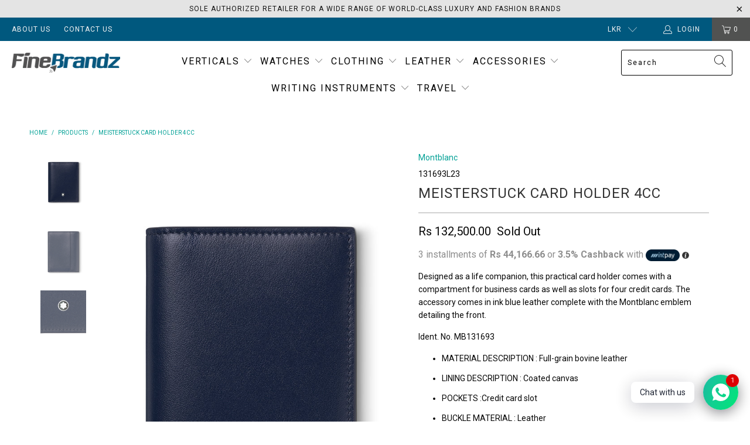

--- FILE ---
content_type: text/html; charset=utf-8
request_url: https://finebrandz.lk/products/meisterstuck-card-holder-4cc
body_size: 27220
content:


 <!DOCTYPE html>
<html lang="en"> <head> <meta property="og:image" content="https://cdn.shopify.com/s/files/1/0512/0979/7817/files/pp_2865fb08-b8cc-450b-97b3-9df473238bf5.jpg?v=1629130043" /> <!-- Global site tag (gtag.js) - Google Ads: 10876678234 -->
<script async src="https://www.googletagmanager.com/gtag/js?id=AW-10876678234"></script>
<script>
  window.dataLayer = window.dataLayer || [];
  function gtag(){dataLayer.push(arguments);}
  gtag('js', new Date());

  gtag('config', 'AW-10876678234');
</script> <!-- Global site tag (gtag.js) - Google Analytics -->
<script async src="https://www.googletagmanager.com/gtag/js?id=G-2HN096QG28"></script>
<script>
  window.dataLayer = window.dataLayer || [];
  function gtag(){dataLayer.push(arguments);}
  gtag('js', new Date());

  gtag('config', 'G-2HN096QG28');
</script> <!-- Global site tag (gtag.js) - Google Analytics -->
<script async src="https://www.googletagmanager.com/gtag/js?id=G-WP92SL6M10"></script>
<script>
  window.dataLayer = window.dataLayer || [];
  function gtag(){dataLayer.push(arguments);}
  gtag('js', new Date());

  gtag('config', 'G-WP92SL6M10');
</script> <meta charset="utf-8"> <meta http-equiv="cleartype" content="on"> <meta name="robots" content="index,follow"> <!-- Mobile Specific Metas --> <meta name="HandheldFriendly" content="True"> <meta name="MobileOptimized" content="320"> <meta name="viewport" content="width=device-width,initial-scale=1"> <meta name="theme-color" content="#ffffff"> <!-- Avada Size Chart Script --> <script src="//finebrandz.lk/cdn/shop/t/4/assets/size-chart-data.js?v=140941257989632833341639565901" defer="defer"></script>

<script>const AVADA_SC_LAST_UPDATE = 1639565898422</script>





<script>const AVADA_SC = {};
          AVADA_SC.product = {"id":9039850307905,"title":"Meisterstuck card holder 4cc","handle":"meisterstuck-card-holder-4cc","description":"\u003cdiv class=\"product attribute description\"\u003e\n\u003cdiv class=\"value\" itemprop=\"description\"\u003e\u003cspan style=\"font-size: 0.875rem;\" data-mce-style=\"font-size: 0.875rem;\"\u003e\u003cspan data-mce-fragment=\"1\"\u003e\u003c\/span\u003e\u003c\/span\u003e\u003c\/div\u003e\n\u003cspan data-mce-fragment=\"1\"\u003e\u003c\/span\u003e\n\u003c\/div\u003e\n\u003cdiv class=\"product attribute description\"\u003e\n\u003cp data-ytos-ver=\"0.5.0\" data-ytos-scope=\"1647597305490833\" data-ytos-opt='{\"config\":{\"RefreshOnColorChange\":false,\"RefreshOnSizeChange\":false,\"CustomLabel\":null,\"JavaScriptHelperScope\":\"1647597305490833\",\"ShouldRenderJavaScriptHelper\":true},\"options\":{\"attributeName\":\"editorialdescription\",\"updateRoute\":\"RenderProductAttributeRawAsync\"}}' data-ytos-ctrl=\"product.attributes\" class=\"attributes editorialdescription\"\u003e\u003cspan style=\"font-size: 0.875rem;\"\u003e\u003cspan data-mce-fragment=\"1\"\u003eDesigned as a life companion, this practical card holder comes with a compartment for business cards as well as slots for four credit cards. The accessory comes in ink blue leather complete with the Montblanc emblem detailing the front.\u003c\/span\u003e\u003c\/span\u003e\u003c\/p\u003e\n\u003cp data-ytos-ver=\"0.5.0\" data-ytos-scope=\"1647597305490833\" data-ytos-opt='{\"config\":{\"RefreshOnColorChange\":false,\"RefreshOnSizeChange\":false,\"CustomLabel\":null,\"JavaScriptHelperScope\":\"1647597305490833\",\"ShouldRenderJavaScriptHelper\":true},\"options\":{\"attributeName\":\"editorialdescription\",\"updateRoute\":\"RenderProductAttributeRawAsync\"}}' data-ytos-ctrl=\"product.attributes\" class=\"attributes editorialdescription\"\u003e\u003cspan style=\"font-size: 0.875rem;\"\u003eIdent. No. \u003cspan data-mce-fragment=\"1\"\u003eMB131693\u003c\/span\u003e\u003c\/span\u003e\u003cbr\u003e\u003c\/p\u003e\n\u003c\/div\u003e\n\u003cul\u003e\n\u003cli\u003eMATERIAL DESCRIPTION : Full-grain bovine leather\u003c\/li\u003e\n\u003cli\u003eLINING DESCRIPTION : Coated canvas\u003c\/li\u003e\n\u003cli\u003ePOCKETS :Credit card slot\u003c\/li\u003e\n\u003cli\u003eBUCKLE MATERIAL : Leather\u003c\/li\u003e\n\u003cli\u003eMAIN COLOR : Ink blue\u003c\/li\u003e\n\u003cli\u003eDIMENSIONS : 70 x 20 x 105 mm\u003c\/li\u003e\n\u003c\/ul\u003e\n\u003cul\u003e\u003c\/ul\u003e\n\u003cul\u003e\u003c\/ul\u003e\n\u003cul\u003e\u003c\/ul\u003e\n\u003cul\u003e\u003c\/ul\u003e","published_at":"2024-01-29T15:40:21+05:30","created_at":"2024-01-10T15:51:10+05:30","vendor":"Montblanc","type":"Wallet","tags":["Accessories","Finebrandz","finebrandz.lk","Luxury","luxury accessories","Men's","Men's Wallet","Montblanc","Montblanc sri lanka","Montblanc Wallet","Wallet"],"price":13250000,"price_min":13250000,"price_max":13250000,"available":false,"price_varies":false,"compare_at_price":null,"compare_at_price_min":0,"compare_at_price_max":0,"compare_at_price_varies":false,"variants":[{"id":47582137614657,"title":"Default Title","option1":"Default Title","option2":null,"option3":null,"sku":"131693L23","requires_shipping":true,"taxable":false,"featured_image":null,"available":false,"name":"Meisterstuck card holder 4cc","public_title":null,"options":["Default Title"],"price":13250000,"weight":0,"compare_at_price":null,"inventory_management":"shopify","barcode":null,"requires_selling_plan":false,"selling_plan_allocations":[]}],"images":["\/\/finebrandz.lk\/cdn\/shop\/files\/131693-01.jpg?v=1706523016","\/\/finebrandz.lk\/cdn\/shop\/files\/131693-02.jpg?v=1706523016","\/\/finebrandz.lk\/cdn\/shop\/files\/131693-03.jpg?v=1706523015"],"featured_image":"\/\/finebrandz.lk\/cdn\/shop\/files\/131693-01.jpg?v=1706523016","options":["Title"],"media":[{"alt":null,"id":36763650785601,"position":1,"preview_image":{"aspect_ratio":0.75,"height":933,"width":700,"src":"\/\/finebrandz.lk\/cdn\/shop\/files\/131693-01.jpg?v=1706523016"},"aspect_ratio":0.75,"height":933,"media_type":"image","src":"\/\/finebrandz.lk\/cdn\/shop\/files\/131693-01.jpg?v=1706523016","width":700},{"alt":null,"id":36763650818369,"position":2,"preview_image":{"aspect_ratio":0.75,"height":933,"width":700,"src":"\/\/finebrandz.lk\/cdn\/shop\/files\/131693-02.jpg?v=1706523016"},"aspect_ratio":0.75,"height":933,"media_type":"image","src":"\/\/finebrandz.lk\/cdn\/shop\/files\/131693-02.jpg?v=1706523016","width":700},{"alt":null,"id":36763650851137,"position":3,"preview_image":{"aspect_ratio":0.75,"height":933,"width":700,"src":"\/\/finebrandz.lk\/cdn\/shop\/files\/131693-03.jpg?v=1706523015"},"aspect_ratio":0.75,"height":933,"media_type":"image","src":"\/\/finebrandz.lk\/cdn\/shop\/files\/131693-03.jpg?v=1706523015","width":700}],"requires_selling_plan":false,"selling_plan_groups":[],"content":"\u003cdiv class=\"product attribute description\"\u003e\n\u003cdiv class=\"value\" itemprop=\"description\"\u003e\u003cspan style=\"font-size: 0.875rem;\" data-mce-style=\"font-size: 0.875rem;\"\u003e\u003cspan data-mce-fragment=\"1\"\u003e\u003c\/span\u003e\u003c\/span\u003e\u003c\/div\u003e\n\u003cspan data-mce-fragment=\"1\"\u003e\u003c\/span\u003e\n\u003c\/div\u003e\n\u003cdiv class=\"product attribute description\"\u003e\n\u003cp data-ytos-ver=\"0.5.0\" data-ytos-scope=\"1647597305490833\" data-ytos-opt='{\"config\":{\"RefreshOnColorChange\":false,\"RefreshOnSizeChange\":false,\"CustomLabel\":null,\"JavaScriptHelperScope\":\"1647597305490833\",\"ShouldRenderJavaScriptHelper\":true},\"options\":{\"attributeName\":\"editorialdescription\",\"updateRoute\":\"RenderProductAttributeRawAsync\"}}' data-ytos-ctrl=\"product.attributes\" class=\"attributes editorialdescription\"\u003e\u003cspan style=\"font-size: 0.875rem;\"\u003e\u003cspan data-mce-fragment=\"1\"\u003eDesigned as a life companion, this practical card holder comes with a compartment for business cards as well as slots for four credit cards. The accessory comes in ink blue leather complete with the Montblanc emblem detailing the front.\u003c\/span\u003e\u003c\/span\u003e\u003c\/p\u003e\n\u003cp data-ytos-ver=\"0.5.0\" data-ytos-scope=\"1647597305490833\" data-ytos-opt='{\"config\":{\"RefreshOnColorChange\":false,\"RefreshOnSizeChange\":false,\"CustomLabel\":null,\"JavaScriptHelperScope\":\"1647597305490833\",\"ShouldRenderJavaScriptHelper\":true},\"options\":{\"attributeName\":\"editorialdescription\",\"updateRoute\":\"RenderProductAttributeRawAsync\"}}' data-ytos-ctrl=\"product.attributes\" class=\"attributes editorialdescription\"\u003e\u003cspan style=\"font-size: 0.875rem;\"\u003eIdent. No. \u003cspan data-mce-fragment=\"1\"\u003eMB131693\u003c\/span\u003e\u003c\/span\u003e\u003cbr\u003e\u003c\/p\u003e\n\u003c\/div\u003e\n\u003cul\u003e\n\u003cli\u003eMATERIAL DESCRIPTION : Full-grain bovine leather\u003c\/li\u003e\n\u003cli\u003eLINING DESCRIPTION : Coated canvas\u003c\/li\u003e\n\u003cli\u003ePOCKETS :Credit card slot\u003c\/li\u003e\n\u003cli\u003eBUCKLE MATERIAL : Leather\u003c\/li\u003e\n\u003cli\u003eMAIN COLOR : Ink blue\u003c\/li\u003e\n\u003cli\u003eDIMENSIONS : 70 x 20 x 105 mm\u003c\/li\u003e\n\u003c\/ul\u003e\n\u003cul\u003e\u003c\/ul\u003e\n\u003cul\u003e\u003c\/ul\u003e\n\u003cul\u003e\u003c\/ul\u003e\n\u003cul\u003e\u003c\/ul\u003e"};
          AVADA_SC.template = "product";
          AVADA_SC.collections = [];
          AVADA_SC.collections.push("")
          
          AVADA_SC.collections.push("237246709945");
          
          AVADA_SC.collections.push("237247398073");
          
          AVADA_SC.collections.push("237249855673");
          
          AVADA_SC.collections.push("461244694849");
          
          AVADA_SC.collections.push("238681030841");
          
          AVADA_SC.collections.push("267964809401");
          
          AVADA_SC.collections.push("237261848761");
          
          AVADA_SC.collections.push("284837839033");
          
          AVADA_SC.collections.push("282499449017");</script> <!-- /Avada Size Chart Script -->

<title>
      Meisterstuck card holder 4cc - FineBrandz</title> <link rel="preconnect dns-prefetch" href="https://fonts.shopifycdn.com" /> <link rel="preconnect dns-prefetch" href="https://cdn.shopify.com" /> <link rel="preconnect dns-prefetch" href="https://v.shopify.com" /> <link rel="preconnect dns-prefetch" href="https://cdn.shopifycloud.com" /> <link rel="stylesheet" href="https://cdnjs.cloudflare.com/ajax/libs/fancybox/3.5.6/jquery.fancybox.css"> <!-- Stylesheets for Turbo "6.0.2" --> <link href="//finebrandz.lk/cdn/shop/t/4/assets/styles.scss.css?v=42373124684622861491700644235" rel="stylesheet" type="text/css" media="all" /> <script>
      window.lazySizesConfig = window.lazySizesConfig || {};

      lazySizesConfig.expand = 300;
      lazySizesConfig.loadHidden = false;

      /*! lazysizes - v4.1.4 */
      !function(a,b){var c=b(a,a.document);a.lazySizes=c,"object"==typeof module&&module.exports&&(module.exports=c)}(window,function(a,b){"use strict";if(b.getElementsByClassName){var c,d,e=b.documentElement,f=a.Date,g=a.HTMLPictureElement,h="addEventListener",i="getAttribute",j=a[h],k=a.setTimeout,l=a.requestAnimationFrame||k,m=a.requestIdleCallback,n=/^picture$/i,o=["load","error","lazyincluded","_lazyloaded"],p={},q=Array.prototype.forEach,r=function(a,b){return p[b]||(p[b]=new RegExp("(\\s|^)"+b+"(\\s|$)")),p[b].test(a[i]("class")||"")&&p[b]},s=function(a,b){r(a,b)||a.setAttribute("class",(a[i]("class")||"").trim()+" "+b)},t=function(a,b){var c;(c=r(a,b))&&a.setAttribute("class",(a[i]("class")||"").replace(c," "))},u=function(a,b,c){var d=c?h:"removeEventListener";c&&u(a,b),o.forEach(function(c){a[d](c,b)})},v=function(a,d,e,f,g){var h=b.createEvent("Event");return e||(e={}),e.instance=c,h.initEvent(d,!f,!g),h.detail=e,a.dispatchEvent(h),h},w=function(b,c){var e;!g&&(e=a.picturefill||d.pf)?(c&&c.src&&!b[i]("srcset")&&b.setAttribute("srcset",c.src),e({reevaluate:!0,elements:[b]})):c&&c.src&&(b.src=c.src)},x=function(a,b){return(getComputedStyle(a,null)||{})[b]},y=function(a,b,c){for(c=c||a.offsetWidth;c<d.minSize&&b&&!a._lazysizesWidth;)c=b.offsetWidth,b=b.parentNode;return c},z=function(){var a,c,d=[],e=[],f=d,g=function(){var b=f;for(f=d.length?e:d,a=!0,c=!1;b.length;)b.shift()();a=!1},h=function(d,e){a&&!e?d.apply(this,arguments):(f.push(d),c||(c=!0,(b.hidden?k:l)(g)))};return h._lsFlush=g,h}(),A=function(a,b){return b?function(){z(a)}:function(){var b=this,c=arguments;z(function(){a.apply(b,c)})}},B=function(a){var b,c=0,e=d.throttleDelay,g=d.ricTimeout,h=function(){b=!1,c=f.now(),a()},i=m&&g>49?function(){m(h,{timeout:g}),g!==d.ricTimeout&&(g=d.ricTimeout)}:A(function(){k(h)},!0);return function(a){var d;(a=a===!0)&&(g=33),b||(b=!0,d=e-(f.now()-c),0>d&&(d=0),a||9>d?i():k(i,d))}},C=function(a){var b,c,d=99,e=function(){b=null,a()},g=function(){var a=f.now()-c;d>a?k(g,d-a):(m||e)(e)};return function(){c=f.now(),b||(b=k(g,d))}};!function(){var b,c={lazyClass:"lazyload",loadedClass:"lazyloaded",loadingClass:"lazyloading",preloadClass:"lazypreload",errorClass:"lazyerror",autosizesClass:"lazyautosizes",srcAttr:"data-src",srcsetAttr:"data-srcset",sizesAttr:"data-sizes",minSize:40,customMedia:{},init:!0,expFactor:1.5,hFac:.8,loadMode:2,loadHidden:!0,ricTimeout:0,throttleDelay:125};d=a.lazySizesConfig||a.lazysizesConfig||{};for(b in c)b in d||(d[b]=c[b]);a.lazySizesConfig=d,k(function(){d.init&&F()})}();var D=function(){var g,l,m,o,p,y,D,F,G,H,I,J,K,L,M=/^img$/i,N=/^iframe$/i,O="onscroll"in a&&!/(gle|ing)bot/.test(navigator.userAgent),P=0,Q=0,R=0,S=-1,T=function(a){R--,a&&a.target&&u(a.target,T),(!a||0>R||!a.target)&&(R=0)},U=function(a,c){var d,f=a,g="hidden"==x(b.body,"visibility")||"hidden"!=x(a.parentNode,"visibility")&&"hidden"!=x(a,"visibility");for(F-=c,I+=c,G-=c,H+=c;g&&(f=f.offsetParent)&&f!=b.body&&f!=e;)g=(x(f,"opacity")||1)>0,g&&"visible"!=x(f,"overflow")&&(d=f.getBoundingClientRect(),g=H>d.left&&G<d.right&&I>d.top-1&&F<d.bottom+1);return g},V=function(){var a,f,h,j,k,m,n,p,q,r=c.elements;if((o=d.loadMode)&&8>R&&(a=r.length)){f=0,S++,null==K&&("expand"in d||(d.expand=e.clientHeight>500&&e.clientWidth>500?500:370),J=d.expand,K=J*d.expFactor),K>Q&&1>R&&S>2&&o>2&&!b.hidden?(Q=K,S=0):Q=o>1&&S>1&&6>R?J:P;for(;a>f;f++)if(r[f]&&!r[f]._lazyRace)if(O)if((p=r[f][i]("data-expand"))&&(m=1*p)||(m=Q),q!==m&&(y=innerWidth+m*L,D=innerHeight+m,n=-1*m,q=m),h=r[f].getBoundingClientRect(),(I=h.bottom)>=n&&(F=h.top)<=D&&(H=h.right)>=n*L&&(G=h.left)<=y&&(I||H||G||F)&&(d.loadHidden||"hidden"!=x(r[f],"visibility"))&&(l&&3>R&&!p&&(3>o||4>S)||U(r[f],m))){if(ba(r[f]),k=!0,R>9)break}else!k&&l&&!j&&4>R&&4>S&&o>2&&(g[0]||d.preloadAfterLoad)&&(g[0]||!p&&(I||H||G||F||"auto"!=r[f][i](d.sizesAttr)))&&(j=g[0]||r[f]);else ba(r[f]);j&&!k&&ba(j)}},W=B(V),X=function(a){s(a.target,d.loadedClass),t(a.target,d.loadingClass),u(a.target,Z),v(a.target,"lazyloaded")},Y=A(X),Z=function(a){Y({target:a.target})},$=function(a,b){try{a.contentWindow.location.replace(b)}catch(c){a.src=b}},_=function(a){var b,c=a[i](d.srcsetAttr);(b=d.customMedia[a[i]("data-media")||a[i]("media")])&&a.setAttribute("media",b),c&&a.setAttribute("srcset",c)},aa=A(function(a,b,c,e,f){var g,h,j,l,o,p;(o=v(a,"lazybeforeunveil",b)).defaultPrevented||(e&&(c?s(a,d.autosizesClass):a.setAttribute("sizes",e)),h=a[i](d.srcsetAttr),g=a[i](d.srcAttr),f&&(j=a.parentNode,l=j&&n.test(j.nodeName||"")),p=b.firesLoad||"src"in a&&(h||g||l),o={target:a},p&&(u(a,T,!0),clearTimeout(m),m=k(T,2500),s(a,d.loadingClass),u(a,Z,!0)),l&&q.call(j.getElementsByTagName("source"),_),h?a.setAttribute("srcset",h):g&&!l&&(N.test(a.nodeName)?$(a,g):a.src=g),f&&(h||l)&&w(a,{src:g})),a._lazyRace&&delete a._lazyRace,t(a,d.lazyClass),z(function(){(!p||a.complete&&a.naturalWidth>1)&&(p?T(o):R--,X(o))},!0)}),ba=function(a){var b,c=M.test(a.nodeName),e=c&&(a[i](d.sizesAttr)||a[i]("sizes")),f="auto"==e;(!f&&l||!c||!a[i]("src")&&!a.srcset||a.complete||r(a,d.errorClass)||!r(a,d.lazyClass))&&(b=v(a,"lazyunveilread").detail,f&&E.updateElem(a,!0,a.offsetWidth),a._lazyRace=!0,R++,aa(a,b,f,e,c))},ca=function(){if(!l){if(f.now()-p<999)return void k(ca,999);var a=C(function(){d.loadMode=3,W()});l=!0,d.loadMode=3,W(),j("scroll",function(){3==d.loadMode&&(d.loadMode=2),a()},!0)}};return{_:function(){p=f.now(),c.elements=b.getElementsByClassName(d.lazyClass),g=b.getElementsByClassName(d.lazyClass+" "+d.preloadClass),L=d.hFac,j("scroll",W,!0),j("resize",W,!0),a.MutationObserver?new MutationObserver(W).observe(e,{childList:!0,subtree:!0,attributes:!0}):(e[h]("DOMNodeInserted",W,!0),e[h]("DOMAttrModified",W,!0),setInterval(W,999)),j("hashchange",W,!0),["focus","mouseover","click","load","transitionend","animationend","webkitAnimationEnd"].forEach(function(a){b[h](a,W,!0)}),/d$|^c/.test(b.readyState)?ca():(j("load",ca),b[h]("DOMContentLoaded",W),k(ca,2e4)),c.elements.length?(V(),z._lsFlush()):W()},checkElems:W,unveil:ba}}(),E=function(){var a,c=A(function(a,b,c,d){var e,f,g;if(a._lazysizesWidth=d,d+="px",a.setAttribute("sizes",d),n.test(b.nodeName||""))for(e=b.getElementsByTagName("source"),f=0,g=e.length;g>f;f++)e[f].setAttribute("sizes",d);c.detail.dataAttr||w(a,c.detail)}),e=function(a,b,d){var e,f=a.parentNode;f&&(d=y(a,f,d),e=v(a,"lazybeforesizes",{width:d,dataAttr:!!b}),e.defaultPrevented||(d=e.detail.width,d&&d!==a._lazysizesWidth&&c(a,f,e,d)))},f=function(){var b,c=a.length;if(c)for(b=0;c>b;b++)e(a[b])},g=C(f);return{_:function(){a=b.getElementsByClassName(d.autosizesClass),j("resize",g)},checkElems:g,updateElem:e}}(),F=function(){F.i||(F.i=!0,E._(),D._())};return c={cfg:d,autoSizer:E,loader:D,init:F,uP:w,aC:s,rC:t,hC:r,fire:v,gW:y,rAF:z}}});

      /*! lazysizes - v4.1.4 */
      !function(a,b){var c=function(){b(a.lazySizes),a.removeEventListener("lazyunveilread",c,!0)};b=b.bind(null,a,a.document),"object"==typeof module&&module.exports?b(require("lazysizes")):a.lazySizes?c():a.addEventListener("lazyunveilread",c,!0)}(window,function(a,b,c){"use strict";function d(){this.ratioElems=b.getElementsByClassName("lazyaspectratio"),this._setupEvents(),this.processImages()}if(a.addEventListener){var e,f,g,h=Array.prototype.forEach,i=/^picture$/i,j="data-aspectratio",k="img["+j+"]",l=function(b){return a.matchMedia?(l=function(a){return!a||(matchMedia(a)||{}).matches})(b):a.Modernizr&&Modernizr.mq?!b||Modernizr.mq(b):!b},m=c.aC,n=c.rC,o=c.cfg;d.prototype={_setupEvents:function(){var a=this,c=function(b){b.naturalWidth<36?a.addAspectRatio(b,!0):a.removeAspectRatio(b,!0)},d=function(){a.processImages()};b.addEventListener("load",function(a){a.target.getAttribute&&a.target.getAttribute(j)&&c(a.target)},!0),addEventListener("resize",function(){var b,d=function(){h.call(a.ratioElems,c)};return function(){clearTimeout(b),b=setTimeout(d,99)}}()),b.addEventListener("DOMContentLoaded",d),addEventListener("load",d)},processImages:function(a){var c,d;a||(a=b),c="length"in a&&!a.nodeName?a:a.querySelectorAll(k);for(d=0;d<c.length;d++)c[d].naturalWidth>36?this.removeAspectRatio(c[d]):this.addAspectRatio(c[d])},getSelectedRatio:function(a){var b,c,d,e,f,g=a.parentNode;if(g&&i.test(g.nodeName||""))for(d=g.getElementsByTagName("source"),b=0,c=d.length;c>b;b++)if(e=d[b].getAttribute("data-media")||d[b].getAttribute("media"),o.customMedia[e]&&(e=o.customMedia[e]),l(e)){f=d[b].getAttribute(j);break}return f||a.getAttribute(j)||""},parseRatio:function(){var a=/^\s*([+\d\.]+)(\s*[\/x]\s*([+\d\.]+))?\s*$/,b={};return function(c){var d;return!b[c]&&(d=c.match(a))&&(d[3]?b[c]=d[1]/d[3]:b[c]=1*d[1]),b[c]}}(),addAspectRatio:function(b,c){var d,e=b.offsetWidth,f=b.offsetHeight;return c||m(b,"lazyaspectratio"),36>e&&0>=f?void((e||f&&a.console)&&console.log("Define width or height of image, so we can calculate the other dimension")):(d=this.getSelectedRatio(b),d=this.parseRatio(d),void(d&&(e?b.style.height=e/d+"px":b.style.width=f*d+"px")))},removeAspectRatio:function(a){n(a,"lazyaspectratio"),a.style.height="",a.style.width="",a.removeAttribute(j)}},f=function(){g=a.jQuery||a.Zepto||a.shoestring||a.$,g&&g.fn&&!g.fn.imageRatio&&g.fn.filter&&g.fn.add&&g.fn.find?g.fn.imageRatio=function(){return e.processImages(this.find(k).add(this.filter(k))),this}:g=!1},f(),setTimeout(f),e=new d,a.imageRatio=e,"object"==typeof module&&module.exports?module.exports=e:"function"==typeof define&&define.amd&&define(e)}});

        /*! lazysizes - v4.1.5 */
        !function(a,b){var c=function(){b(a.lazySizes),a.removeEventListener("lazyunveilread",c,!0)};b=b.bind(null,a,a.document),"object"==typeof module&&module.exports?b(require("lazysizes")):a.lazySizes?c():a.addEventListener("lazyunveilread",c,!0)}(window,function(a,b,c){"use strict";if(a.addEventListener){var d=/\s+/g,e=/\s*\|\s+|\s+\|\s*/g,f=/^(.+?)(?:\s+\[\s*(.+?)\s*\])(?:\s+\[\s*(.+?)\s*\])?$/,g=/^\s*\(*\s*type\s*:\s*(.+?)\s*\)*\s*$/,h=/\(|\)|'/,i={contain:1,cover:1},j=function(a){var b=c.gW(a,a.parentNode);return(!a._lazysizesWidth||b>a._lazysizesWidth)&&(a._lazysizesWidth=b),a._lazysizesWidth},k=function(a){var b;return b=(getComputedStyle(a)||{getPropertyValue:function(){}}).getPropertyValue("background-size"),!i[b]&&i[a.style.backgroundSize]&&(b=a.style.backgroundSize),b},l=function(a,b){if(b){var c=b.match(g);c&&c[1]?a.setAttribute("type",c[1]):a.setAttribute("media",lazySizesConfig.customMedia[b]||b)}},m=function(a,c,g){var h=b.createElement("picture"),i=c.getAttribute(lazySizesConfig.sizesAttr),j=c.getAttribute("data-ratio"),k=c.getAttribute("data-optimumx");c._lazybgset&&c._lazybgset.parentNode==c&&c.removeChild(c._lazybgset),Object.defineProperty(g,"_lazybgset",{value:c,writable:!0}),Object.defineProperty(c,"_lazybgset",{value:h,writable:!0}),a=a.replace(d," ").split(e),h.style.display="none",g.className=lazySizesConfig.lazyClass,1!=a.length||i||(i="auto"),a.forEach(function(a){var c,d=b.createElement("source");i&&"auto"!=i&&d.setAttribute("sizes",i),(c=a.match(f))?(d.setAttribute(lazySizesConfig.srcsetAttr,c[1]),l(d,c[2]),l(d,c[3])):d.setAttribute(lazySizesConfig.srcsetAttr,a),h.appendChild(d)}),i&&(g.setAttribute(lazySizesConfig.sizesAttr,i),c.removeAttribute(lazySizesConfig.sizesAttr),c.removeAttribute("sizes")),k&&g.setAttribute("data-optimumx",k),j&&g.setAttribute("data-ratio",j),h.appendChild(g),c.appendChild(h)},n=function(a){if(a.target._lazybgset){var b=a.target,d=b._lazybgset,e=b.currentSrc||b.src;if(e){var f=c.fire(d,"bgsetproxy",{src:e,useSrc:h.test(e)?JSON.stringify(e):e});f.defaultPrevented||(d.style.backgroundImage="url("+f.detail.useSrc+")")}b._lazybgsetLoading&&(c.fire(d,"_lazyloaded",{},!1,!0),delete b._lazybgsetLoading)}};addEventListener("lazybeforeunveil",function(a){var d,e,f;!a.defaultPrevented&&(d=a.target.getAttribute("data-bgset"))&&(f=a.target,e=b.createElement("img"),e.alt="",e._lazybgsetLoading=!0,a.detail.firesLoad=!0,m(d,f,e),setTimeout(function(){c.loader.unveil(e),c.rAF(function(){c.fire(e,"_lazyloaded",{},!0,!0),e.complete&&n({target:e})})}))}),b.addEventListener("load",n,!0),a.addEventListener("lazybeforesizes",function(a){if(a.detail.instance==c&&a.target._lazybgset&&a.detail.dataAttr){var b=a.target._lazybgset,d=k(b);i[d]&&(a.target._lazysizesParentFit=d,c.rAF(function(){a.target.setAttribute("data-parent-fit",d),a.target._lazysizesParentFit&&delete a.target._lazysizesParentFit}))}},!0),b.documentElement.addEventListener("lazybeforesizes",function(a){!a.defaultPrevented&&a.target._lazybgset&&a.detail.instance==c&&(a.detail.width=j(a.target._lazybgset))})}});</script> <meta name="description" content="Designed as a life companion, this practical card holder comes with a compartment for business cards as well as slots for four credit cards. The accessory comes in ink blue leather complete with the Montblanc emblem detailing the front. Ident. No. MB131693 MATERIAL DESCRIPTION : Full-grain bovine leather LINING DESCRIP" /> <link rel="shortcut icon" type="image/x-icon" href="//finebrandz.lk/cdn/shop/files/dfsdf_180x180.jpg?v=1613599253"> <link rel="apple-touch-icon" href="//finebrandz.lk/cdn/shop/files/dfsdf_180x180.jpg?v=1613599253"/> <link rel="apple-touch-icon" sizes="57x57" href="//finebrandz.lk/cdn/shop/files/dfsdf_57x57.jpg?v=1613599253"/> <link rel="apple-touch-icon" sizes="60x60" href="//finebrandz.lk/cdn/shop/files/dfsdf_60x60.jpg?v=1613599253"/> <link rel="apple-touch-icon" sizes="72x72" href="//finebrandz.lk/cdn/shop/files/dfsdf_72x72.jpg?v=1613599253"/> <link rel="apple-touch-icon" sizes="76x76" href="//finebrandz.lk/cdn/shop/files/dfsdf_76x76.jpg?v=1613599253"/> <link rel="apple-touch-icon" sizes="114x114" href="//finebrandz.lk/cdn/shop/files/dfsdf_114x114.jpg?v=1613599253"/> <link rel="apple-touch-icon" sizes="180x180" href="//finebrandz.lk/cdn/shop/files/dfsdf_180x180.jpg?v=1613599253"/> <link rel="apple-touch-icon" sizes="228x228" href="//finebrandz.lk/cdn/shop/files/dfsdf_228x228.jpg?v=1613599253"/> <link rel="canonical" href="https://finebrandz.lk/products/meisterstuck-card-holder-4cc" /> <script>window.performance && window.performance.mark && window.performance.mark('shopify.content_for_header.start');</script><meta name="facebook-domain-verification" content="7rbiv4wo6tv03wrwri9yqo6bnl2rgo">
<meta name="facebook-domain-verification" content="gx5y9xmxhmj7jqxn9wf2su8yd1h4nx">
<meta name="google-site-verification" content="e9h8BdWD8qvNCdIZohN13krc5AYmNmPpEYvyGl9AhrA">
<meta id="shopify-digital-wallet" name="shopify-digital-wallet" content="/51209797817/digital_wallets/dialog">
<link rel="alternate" type="application/json+oembed" href="https://finebrandz.lk/products/meisterstuck-card-holder-4cc.oembed">
<script async="async" src="/checkouts/internal/preloads.js?locale=en-LK"></script>
<script id="shopify-features" type="application/json">{"accessToken":"ab5abb3dca9425d11e5b1c880bbd75aa","betas":["rich-media-storefront-analytics"],"domain":"finebrandz.lk","predictiveSearch":true,"shopId":51209797817,"locale":"en"}</script>
<script>var Shopify = Shopify || {};
Shopify.shop = "finebrandz.myshopify.com";
Shopify.locale = "en";
Shopify.currency = {"active":"LKR","rate":"1.0"};
Shopify.country = "LK";
Shopify.theme = {"name":"Turbo-portland","id":115618775225,"schema_name":"Turbo","schema_version":"6.0.2","theme_store_id":null,"role":"main"};
Shopify.theme.handle = "null";
Shopify.theme.style = {"id":null,"handle":null};
Shopify.cdnHost = "finebrandz.lk/cdn";
Shopify.routes = Shopify.routes || {};
Shopify.routes.root = "/";</script>
<script type="module">!function(o){(o.Shopify=o.Shopify||{}).modules=!0}(window);</script>
<script>!function(o){function n(){var o=[];function n(){o.push(Array.prototype.slice.apply(arguments))}return n.q=o,n}var t=o.Shopify=o.Shopify||{};t.loadFeatures=n(),t.autoloadFeatures=n()}(window);</script>
<script id="shop-js-analytics" type="application/json">{"pageType":"product"}</script>
<script defer="defer" async type="module" src="//finebrandz.lk/cdn/shopifycloud/shop-js/modules/v2/client.init-shop-cart-sync_BdyHc3Nr.en.esm.js"></script>
<script defer="defer" async type="module" src="//finebrandz.lk/cdn/shopifycloud/shop-js/modules/v2/chunk.common_Daul8nwZ.esm.js"></script>
<script type="module">
  await import("//finebrandz.lk/cdn/shopifycloud/shop-js/modules/v2/client.init-shop-cart-sync_BdyHc3Nr.en.esm.js");
await import("//finebrandz.lk/cdn/shopifycloud/shop-js/modules/v2/chunk.common_Daul8nwZ.esm.js");

  window.Shopify.SignInWithShop?.initShopCartSync?.({"fedCMEnabled":true,"windoidEnabled":true});

</script>
<script>(function() {
  var isLoaded = false;
  function asyncLoad() {
    if (isLoaded) return;
    isLoaded = true;
    var urls = ["https:\/\/cdn.shopify.com\/s\/files\/1\/0184\/4255\/1360\/files\/whatsapp.v4.min.js?v=1637234176\u0026shop=finebrandz.myshopify.com","https:\/\/googlereview.gropulse.com\/get_widget?shop=finebrandz.myshopify.com"];
    for (var i = 0; i <urls.length; i++) {
      var s = document.createElement('script');
      s.type = 'text/javascript';
      s.async = true;
      s.src = urls[i];
      var x = document.getElementsByTagName('script')[0];
      x.parentNode.insertBefore(s, x);
    }
  };
  if(window.attachEvent) {
    window.attachEvent('onload', asyncLoad);
  } else {
    window.addEventListener('load', asyncLoad, false);
  }
})();</script>
<script id="__st">var __st={"a":51209797817,"offset":19800,"reqid":"d98464b2-0eaa-49d5-bfa9-8ce630e61902-1769004517","pageurl":"finebrandz.lk\/products\/meisterstuck-card-holder-4cc","u":"b4b8d0f5f9dc","p":"product","rtyp":"product","rid":9039850307905};</script>
<script>window.ShopifyPaypalV4VisibilityTracking = true;</script>
<script id="captcha-bootstrap">!function(){'use strict';const t='contact',e='account',n='new_comment',o=[[t,t],['blogs',n],['comments',n],[t,'customer']],c=[[e,'customer_login'],[e,'guest_login'],[e,'recover_customer_password'],[e,'create_customer']],r=t=>t.map((([t,e])=>`form[action*='/${t}']:not([data-nocaptcha='true']) input[name='form_type'][value='${e}']`)).join(','),a=t=>()=>t?[...document.querySelectorAll(t)].map((t=>t.form)):[];function s(){const t=[...o],e=r(t);return a(e)}const i='password',u='form_key',d=['recaptcha-v3-token','g-recaptcha-response','h-captcha-response',i],f=()=>{try{return window.sessionStorage}catch{return}},m='__shopify_v',_=t=>t.elements[u];function p(t,e,n=!1){try{const o=window.sessionStorage,c=JSON.parse(o.getItem(e)),{data:r}=function(t){const{data:e,action:n}=t;return t[m]||n?{data:e,action:n}:{data:t,action:n}}(c);for(const[e,n]of Object.entries(r))t.elements[e]&&(t.elements[e].value=n);n&&o.removeItem(e)}catch(o){console.error('form repopulation failed',{error:o})}}const l='form_type',E='cptcha';function T(t){t.dataset[E]=!0}const w=window,h=w.document,L='Shopify',v='ce_forms',y='captcha';let A=!1;((t,e)=>{const n=(g='f06e6c50-85a8-45c8-87d0-21a2b65856fe',I='https://cdn.shopify.com/shopifycloud/storefront-forms-hcaptcha/ce_storefront_forms_captcha_hcaptcha.v1.5.2.iife.js',D={infoText:'Protected by hCaptcha',privacyText:'Privacy',termsText:'Terms'},(t,e,n)=>{const o=w[L][v],c=o.bindForm;if(c)return c(t,g,e,D).then(n);var r;o.q.push([[t,g,e,D],n]),r=I,A||(h.body.append(Object.assign(h.createElement('script'),{id:'captcha-provider',async:!0,src:r})),A=!0)});var g,I,D;w[L]=w[L]||{},w[L][v]=w[L][v]||{},w[L][v].q=[],w[L][y]=w[L][y]||{},w[L][y].protect=function(t,e){n(t,void 0,e),T(t)},Object.freeze(w[L][y]),function(t,e,n,w,h,L){const[v,y,A,g]=function(t,e,n){const i=e?o:[],u=t?c:[],d=[...i,...u],f=r(d),m=r(i),_=r(d.filter((([t,e])=>n.includes(e))));return[a(f),a(m),a(_),s()]}(w,h,L),I=t=>{const e=t.target;return e instanceof HTMLFormElement?e:e&&e.form},D=t=>v().includes(t);t.addEventListener('submit',(t=>{const e=I(t);if(!e)return;const n=D(e)&&!e.dataset.hcaptchaBound&&!e.dataset.recaptchaBound,o=_(e),c=g().includes(e)&&(!o||!o.value);(n||c)&&t.preventDefault(),c&&!n&&(function(t){try{if(!f())return;!function(t){const e=f();if(!e)return;const n=_(t);if(!n)return;const o=n.value;o&&e.removeItem(o)}(t);const e=Array.from(Array(32),(()=>Math.random().toString(36)[2])).join('');!function(t,e){_(t)||t.append(Object.assign(document.createElement('input'),{type:'hidden',name:u})),t.elements[u].value=e}(t,e),function(t,e){const n=f();if(!n)return;const o=[...t.querySelectorAll(`input[type='${i}']`)].map((({name:t})=>t)),c=[...d,...o],r={};for(const[a,s]of new FormData(t).entries())c.includes(a)||(r[a]=s);n.setItem(e,JSON.stringify({[m]:1,action:t.action,data:r}))}(t,e)}catch(e){console.error('failed to persist form',e)}}(e),e.submit())}));const S=(t,e)=>{t&&!t.dataset[E]&&(n(t,e.some((e=>e===t))),T(t))};for(const o of['focusin','change'])t.addEventListener(o,(t=>{const e=I(t);D(e)&&S(e,y())}));const B=e.get('form_key'),M=e.get(l),P=B&&M;t.addEventListener('DOMContentLoaded',(()=>{const t=y();if(P)for(const e of t)e.elements[l].value===M&&p(e,B);[...new Set([...A(),...v().filter((t=>'true'===t.dataset.shopifyCaptcha))])].forEach((e=>S(e,t)))}))}(h,new URLSearchParams(w.location.search),n,t,e,['guest_login'])})(!0,!0)}();</script>
<script integrity="sha256-4kQ18oKyAcykRKYeNunJcIwy7WH5gtpwJnB7kiuLZ1E=" data-source-attribution="shopify.loadfeatures" defer="defer" src="//finebrandz.lk/cdn/shopifycloud/storefront/assets/storefront/load_feature-a0a9edcb.js" crossorigin="anonymous"></script>
<script data-source-attribution="shopify.dynamic_checkout.dynamic.init">var Shopify=Shopify||{};Shopify.PaymentButton=Shopify.PaymentButton||{isStorefrontPortableWallets:!0,init:function(){window.Shopify.PaymentButton.init=function(){};var t=document.createElement("script");t.src="https://finebrandz.lk/cdn/shopifycloud/portable-wallets/latest/portable-wallets.en.js",t.type="module",document.head.appendChild(t)}};
</script>
<script data-source-attribution="shopify.dynamic_checkout.buyer_consent">
  function portableWalletsHideBuyerConsent(e){var t=document.getElementById("shopify-buyer-consent"),n=document.getElementById("shopify-subscription-policy-button");t&&n&&(t.classList.add("hidden"),t.setAttribute("aria-hidden","true"),n.removeEventListener("click",e))}function portableWalletsShowBuyerConsent(e){var t=document.getElementById("shopify-buyer-consent"),n=document.getElementById("shopify-subscription-policy-button");t&&n&&(t.classList.remove("hidden"),t.removeAttribute("aria-hidden"),n.addEventListener("click",e))}window.Shopify?.PaymentButton&&(window.Shopify.PaymentButton.hideBuyerConsent=portableWalletsHideBuyerConsent,window.Shopify.PaymentButton.showBuyerConsent=portableWalletsShowBuyerConsent);
</script>
<script>
  function portableWalletsCleanup(e){e&&e.src&&console.error("Failed to load portable wallets script "+e.src);var t=document.querySelectorAll("shopify-accelerated-checkout .shopify-payment-button__skeleton, shopify-accelerated-checkout-cart .wallet-cart-button__skeleton"),e=document.getElementById("shopify-buyer-consent");for(let e=0;e<t.length;e++)t[e].remove();e&&e.remove()}function portableWalletsNotLoadedAsModule(e){e instanceof ErrorEvent&&"string"==typeof e.message&&e.message.includes("import.meta")&&"string"==typeof e.filename&&e.filename.includes("portable-wallets")&&(window.removeEventListener("error",portableWalletsNotLoadedAsModule),window.Shopify.PaymentButton.failedToLoad=e,"loading"===document.readyState?document.addEventListener("DOMContentLoaded",window.Shopify.PaymentButton.init):window.Shopify.PaymentButton.init())}window.addEventListener("error",portableWalletsNotLoadedAsModule);
</script>

<script type="module" src="https://finebrandz.lk/cdn/shopifycloud/portable-wallets/latest/portable-wallets.en.js" onError="portableWalletsCleanup(this)" crossorigin="anonymous"></script>
<script nomodule>
  document.addEventListener("DOMContentLoaded", portableWalletsCleanup);
</script>

<link id="shopify-accelerated-checkout-styles" rel="stylesheet" media="screen" href="https://finebrandz.lk/cdn/shopifycloud/portable-wallets/latest/accelerated-checkout-backwards-compat.css" crossorigin="anonymous">
<style id="shopify-accelerated-checkout-cart">
        #shopify-buyer-consent {
  margin-top: 1em;
  display: inline-block;
  width: 100%;
}

#shopify-buyer-consent.hidden {
  display: none;
}

#shopify-subscription-policy-button {
  background: none;
  border: none;
  padding: 0;
  text-decoration: underline;
  font-size: inherit;
  cursor: pointer;
}

#shopify-subscription-policy-button::before {
  box-shadow: none;
}

      </style>

<script>window.performance && window.performance.mark && window.performance.mark('shopify.content_for_header.end');</script>

    

<meta name="author" content="FineBrandz">
<meta property="og:url" content="https://finebrandz.lk/products/meisterstuck-card-holder-4cc">
<meta property="og:site_name" content="FineBrandz"> <meta property="og:type" content="product"> <meta property="og:title" content="Meisterstuck card holder 4cc"> <meta property="og:image" content="https://finebrandz.lk/cdn/shop/files/131693-01_600x.jpg?v=1706523016"> <meta property="og:image:secure_url" content="https://finebrandz.lk/cdn/shop/files/131693-01_600x.jpg?v=1706523016"> <meta property="og:image:width" content="700"> <meta property="og:image:height" content="933"> <meta property="og:image" content="https://finebrandz.lk/cdn/shop/files/131693-02_600x.jpg?v=1706523016"> <meta property="og:image:secure_url" content="https://finebrandz.lk/cdn/shop/files/131693-02_600x.jpg?v=1706523016"> <meta property="og:image:width" content="700"> <meta property="og:image:height" content="933"> <meta property="og:image" content="https://finebrandz.lk/cdn/shop/files/131693-03_600x.jpg?v=1706523015"> <meta property="og:image:secure_url" content="https://finebrandz.lk/cdn/shop/files/131693-03_600x.jpg?v=1706523015"> <meta property="og:image:width" content="700"> <meta property="og:image:height" content="933"> <meta property="product:price:amount" content="132,500.00"> <meta property="product:price:currency" content="LKR"> <meta property="og:description" content="Designed as a life companion, this practical card holder comes with a compartment for business cards as well as slots for four credit cards. The accessory comes in ink blue leather complete with the Montblanc emblem detailing the front. Ident. No. MB131693 MATERIAL DESCRIPTION : Full-grain bovine leather LINING DESCRIP">




<meta name="twitter:card" content="summary"> <meta name="twitter:title" content="Meisterstuck card holder 4cc"> <meta name="twitter:description" content="




Designed as a life companion, this practical card holder comes with a compartment for business cards as well as slots for four credit cards. The accessory comes in ink blue leather complete with the Montblanc emblem detailing the front.
Ident. No. MB131693


MATERIAL DESCRIPTION : Full-grain bovine leather
LINING DESCRIPTION : Coated canvas
POCKETS :Credit card slot
BUCKLE MATERIAL : Leather
MAIN COLOR : Ink blue
DIMENSIONS : 70 x 20 x 105 mm




"> <meta name="twitter:image" content="https://finebrandz.lk/cdn/shop/files/131693-01_240x.jpg?v=1706523016"> <meta name="twitter:image:width" content="240"> <meta name="twitter:image:height" content="240"> <meta name="twitter:image:alt" content="Meisterstuck card holder 4cc"> <script>
              if (typeof BSS_PL == 'undefined') {
                  var BSS_PL = {};
              }
              var bssPlApiServer = "https://product-labels-pro.bsscommerce.com";
              BSS_PL.customerTags = 'null'
              BSS_PL.configData = [];
              BSS_PL.storeId = 5351;
              BSS_PL.currentPlan = "false";</script><link href="https://monorail-edge.shopifysvc.com" rel="dns-prefetch">
<script>(function(){if ("sendBeacon" in navigator && "performance" in window) {try {var session_token_from_headers = performance.getEntriesByType('navigation')[0].serverTiming.find(x => x.name == '_s').description;} catch {var session_token_from_headers = undefined;}var session_cookie_matches = document.cookie.match(/_shopify_s=([^;]*)/);var session_token_from_cookie = session_cookie_matches && session_cookie_matches.length === 2 ? session_cookie_matches[1] : "";var session_token = session_token_from_headers || session_token_from_cookie || "";function handle_abandonment_event(e) {var entries = performance.getEntries().filter(function(entry) {return /monorail-edge.shopifysvc.com/.test(entry.name);});if (!window.abandonment_tracked && entries.length === 0) {window.abandonment_tracked = true;var currentMs = Date.now();var navigation_start = performance.timing.navigationStart;var payload = {shop_id: 51209797817,url: window.location.href,navigation_start,duration: currentMs - navigation_start,session_token,page_type: "product"};window.navigator.sendBeacon("https://monorail-edge.shopifysvc.com/v1/produce", JSON.stringify({schema_id: "online_store_buyer_site_abandonment/1.1",payload: payload,metadata: {event_created_at_ms: currentMs,event_sent_at_ms: currentMs}}));}}window.addEventListener('pagehide', handle_abandonment_event);}}());</script>
<script id="web-pixels-manager-setup">(function e(e,d,r,n,o){if(void 0===o&&(o={}),!Boolean(null===(a=null===(i=window.Shopify)||void 0===i?void 0:i.analytics)||void 0===a?void 0:a.replayQueue)){var i,a;window.Shopify=window.Shopify||{};var t=window.Shopify;t.analytics=t.analytics||{};var s=t.analytics;s.replayQueue=[],s.publish=function(e,d,r){return s.replayQueue.push([e,d,r]),!0};try{self.performance.mark("wpm:start")}catch(e){}var l=function(){var e={modern:/Edge?\/(1{2}[4-9]|1[2-9]\d|[2-9]\d{2}|\d{4,})\.\d+(\.\d+|)|Firefox\/(1{2}[4-9]|1[2-9]\d|[2-9]\d{2}|\d{4,})\.\d+(\.\d+|)|Chrom(ium|e)\/(9{2}|\d{3,})\.\d+(\.\d+|)|(Maci|X1{2}).+ Version\/(15\.\d+|(1[6-9]|[2-9]\d|\d{3,})\.\d+)([,.]\d+|)( \(\w+\)|)( Mobile\/\w+|) Safari\/|Chrome.+OPR\/(9{2}|\d{3,})\.\d+\.\d+|(CPU[ +]OS|iPhone[ +]OS|CPU[ +]iPhone|CPU IPhone OS|CPU iPad OS)[ +]+(15[._]\d+|(1[6-9]|[2-9]\d|\d{3,})[._]\d+)([._]\d+|)|Android:?[ /-](13[3-9]|1[4-9]\d|[2-9]\d{2}|\d{4,})(\.\d+|)(\.\d+|)|Android.+Firefox\/(13[5-9]|1[4-9]\d|[2-9]\d{2}|\d{4,})\.\d+(\.\d+|)|Android.+Chrom(ium|e)\/(13[3-9]|1[4-9]\d|[2-9]\d{2}|\d{4,})\.\d+(\.\d+|)|SamsungBrowser\/([2-9]\d|\d{3,})\.\d+/,legacy:/Edge?\/(1[6-9]|[2-9]\d|\d{3,})\.\d+(\.\d+|)|Firefox\/(5[4-9]|[6-9]\d|\d{3,})\.\d+(\.\d+|)|Chrom(ium|e)\/(5[1-9]|[6-9]\d|\d{3,})\.\d+(\.\d+|)([\d.]+$|.*Safari\/(?![\d.]+ Edge\/[\d.]+$))|(Maci|X1{2}).+ Version\/(10\.\d+|(1[1-9]|[2-9]\d|\d{3,})\.\d+)([,.]\d+|)( \(\w+\)|)( Mobile\/\w+|) Safari\/|Chrome.+OPR\/(3[89]|[4-9]\d|\d{3,})\.\d+\.\d+|(CPU[ +]OS|iPhone[ +]OS|CPU[ +]iPhone|CPU IPhone OS|CPU iPad OS)[ +]+(10[._]\d+|(1[1-9]|[2-9]\d|\d{3,})[._]\d+)([._]\d+|)|Android:?[ /-](13[3-9]|1[4-9]\d|[2-9]\d{2}|\d{4,})(\.\d+|)(\.\d+|)|Mobile Safari.+OPR\/([89]\d|\d{3,})\.\d+\.\d+|Android.+Firefox\/(13[5-9]|1[4-9]\d|[2-9]\d{2}|\d{4,})\.\d+(\.\d+|)|Android.+Chrom(ium|e)\/(13[3-9]|1[4-9]\d|[2-9]\d{2}|\d{4,})\.\d+(\.\d+|)|Android.+(UC? ?Browser|UCWEB|U3)[ /]?(15\.([5-9]|\d{2,})|(1[6-9]|[2-9]\d|\d{3,})\.\d+)\.\d+|SamsungBrowser\/(5\.\d+|([6-9]|\d{2,})\.\d+)|Android.+MQ{2}Browser\/(14(\.(9|\d{2,})|)|(1[5-9]|[2-9]\d|\d{3,})(\.\d+|))(\.\d+|)|K[Aa][Ii]OS\/(3\.\d+|([4-9]|\d{2,})\.\d+)(\.\d+|)/},d=e.modern,r=e.legacy,n=navigator.userAgent;return n.match(d)?"modern":n.match(r)?"legacy":"unknown"}(),u="modern"===l?"modern":"legacy",c=(null!=n?n:{modern:"",legacy:""})[u],f=function(e){return[e.baseUrl,"/wpm","/b",e.hashVersion,"modern"===e.buildTarget?"m":"l",".js"].join("")}({baseUrl:d,hashVersion:r,buildTarget:u}),m=function(e){var d=e.version,r=e.bundleTarget,n=e.surface,o=e.pageUrl,i=e.monorailEndpoint;return{emit:function(e){var a=e.status,t=e.errorMsg,s=(new Date).getTime(),l=JSON.stringify({metadata:{event_sent_at_ms:s},events:[{schema_id:"web_pixels_manager_load/3.1",payload:{version:d,bundle_target:r,page_url:o,status:a,surface:n,error_msg:t},metadata:{event_created_at_ms:s}}]});if(!i)return console&&console.warn&&console.warn("[Web Pixels Manager] No Monorail endpoint provided, skipping logging."),!1;try{return self.navigator.sendBeacon.bind(self.navigator)(i,l)}catch(e){}var u=new XMLHttpRequest;try{return u.open("POST",i,!0),u.setRequestHeader("Content-Type","text/plain"),u.send(l),!0}catch(e){return console&&console.warn&&console.warn("[Web Pixels Manager] Got an unhandled error while logging to Monorail."),!1}}}}({version:r,bundleTarget:l,surface:e.surface,pageUrl:self.location.href,monorailEndpoint:e.monorailEndpoint});try{o.browserTarget=l,function(e){var d=e.src,r=e.async,n=void 0===r||r,o=e.onload,i=e.onerror,a=e.sri,t=e.scriptDataAttributes,s=void 0===t?{}:t,l=document.createElement("script"),u=document.querySelector("head"),c=document.querySelector("body");if(l.async=n,l.src=d,a&&(l.integrity=a,l.crossOrigin="anonymous"),s)for(var f in s)if(Object.prototype.hasOwnProperty.call(s,f))try{l.dataset[f]=s[f]}catch(e){}if(o&&l.addEventListener("load",o),i&&l.addEventListener("error",i),u)u.appendChild(l);else{if(!c)throw new Error("Did not find a head or body element to append the script");c.appendChild(l)}}({src:f,async:!0,onload:function(){if(!function(){var e,d;return Boolean(null===(d=null===(e=window.Shopify)||void 0===e?void 0:e.analytics)||void 0===d?void 0:d.initialized)}()){var d=window.webPixelsManager.init(e)||void 0;if(d){var r=window.Shopify.analytics;r.replayQueue.forEach((function(e){var r=e[0],n=e[1],o=e[2];d.publishCustomEvent(r,n,o)})),r.replayQueue=[],r.publish=d.publishCustomEvent,r.visitor=d.visitor,r.initialized=!0}}},onerror:function(){return m.emit({status:"failed",errorMsg:"".concat(f," has failed to load")})},sri:function(e){var d=/^sha384-[A-Za-z0-9+/=]+$/;return"string"==typeof e&&d.test(e)}(c)?c:"",scriptDataAttributes:o}),m.emit({status:"loading"})}catch(e){m.emit({status:"failed",errorMsg:(null==e?void 0:e.message)||"Unknown error"})}}})({shopId: 51209797817,storefrontBaseUrl: "https://finebrandz.lk",extensionsBaseUrl: "https://extensions.shopifycdn.com/cdn/shopifycloud/web-pixels-manager",monorailEndpoint: "https://monorail-edge.shopifysvc.com/unstable/produce_batch",surface: "storefront-renderer",enabledBetaFlags: ["2dca8a86"],webPixelsConfigList: [{"id":"819134785","configuration":"{\"config\":\"{\\\"google_tag_ids\\\":[\\\"G-WP92SL6M10\\\",\\\"GT-K553GP8D\\\",\\\"G-PSD1FDDLDB\\\",\\\"G-2HN096QG28\\\"],\\\"target_country\\\":\\\"LK\\\",\\\"gtag_events\\\":[{\\\"type\\\":\\\"begin_checkout\\\",\\\"action_label\\\":[\\\"G-WP92SL6M10\\\",\\\"G-PSD1FDDLDB\\\",\\\"G-2HN096QG28\\\"]},{\\\"type\\\":\\\"search\\\",\\\"action_label\\\":[\\\"G-WP92SL6M10\\\",\\\"G-PSD1FDDLDB\\\",\\\"G-2HN096QG28\\\"]},{\\\"type\\\":\\\"view_item\\\",\\\"action_label\\\":[\\\"G-WP92SL6M10\\\",\\\"MC-1124XKJ3ZY\\\",\\\"G-PSD1FDDLDB\\\",\\\"G-2HN096QG28\\\"]},{\\\"type\\\":\\\"purchase\\\",\\\"action_label\\\":[\\\"G-WP92SL6M10\\\",\\\"MC-1124XKJ3ZY\\\",\\\"G-PSD1FDDLDB\\\",\\\"G-2HN096QG28\\\"]},{\\\"type\\\":\\\"page_view\\\",\\\"action_label\\\":[\\\"G-WP92SL6M10\\\",\\\"MC-1124XKJ3ZY\\\",\\\"G-PSD1FDDLDB\\\",\\\"G-2HN096QG28\\\"]},{\\\"type\\\":\\\"add_payment_info\\\",\\\"action_label\\\":[\\\"G-WP92SL6M10\\\",\\\"G-PSD1FDDLDB\\\",\\\"G-2HN096QG28\\\"]},{\\\"type\\\":\\\"add_to_cart\\\",\\\"action_label\\\":[\\\"G-WP92SL6M10\\\",\\\"G-PSD1FDDLDB\\\",\\\"G-2HN096QG28\\\"]}],\\\"enable_monitoring_mode\\\":false}\"}","eventPayloadVersion":"v1","runtimeContext":"OPEN","scriptVersion":"b2a88bafab3e21179ed38636efcd8a93","type":"APP","apiClientId":1780363,"privacyPurposes":[],"dataSharingAdjustments":{"protectedCustomerApprovalScopes":["read_customer_address","read_customer_email","read_customer_name","read_customer_personal_data","read_customer_phone"]}},{"id":"311329089","configuration":"{\"pixel_id\":\"1026447815625465\",\"pixel_type\":\"facebook_pixel\"}","eventPayloadVersion":"v1","runtimeContext":"OPEN","scriptVersion":"ca16bc87fe92b6042fbaa3acc2fbdaa6","type":"APP","apiClientId":2329312,"privacyPurposes":["ANALYTICS","MARKETING","SALE_OF_DATA"],"dataSharingAdjustments":{"protectedCustomerApprovalScopes":["read_customer_address","read_customer_email","read_customer_name","read_customer_personal_data","read_customer_phone"]}},{"id":"142049601","eventPayloadVersion":"v1","runtimeContext":"LAX","scriptVersion":"1","type":"CUSTOM","privacyPurposes":["ANALYTICS"],"name":"Google Analytics tag (migrated)"},{"id":"shopify-app-pixel","configuration":"{}","eventPayloadVersion":"v1","runtimeContext":"STRICT","scriptVersion":"0450","apiClientId":"shopify-pixel","type":"APP","privacyPurposes":["ANALYTICS","MARKETING"]},{"id":"shopify-custom-pixel","eventPayloadVersion":"v1","runtimeContext":"LAX","scriptVersion":"0450","apiClientId":"shopify-pixel","type":"CUSTOM","privacyPurposes":["ANALYTICS","MARKETING"]}],isMerchantRequest: false,initData: {"shop":{"name":"FineBrandz","paymentSettings":{"currencyCode":"LKR"},"myshopifyDomain":"finebrandz.myshopify.com","countryCode":"LK","storefrontUrl":"https:\/\/finebrandz.lk"},"customer":null,"cart":null,"checkout":null,"productVariants":[{"price":{"amount":132500.0,"currencyCode":"LKR"},"product":{"title":"Meisterstuck card holder 4cc","vendor":"Montblanc","id":"9039850307905","untranslatedTitle":"Meisterstuck card holder 4cc","url":"\/products\/meisterstuck-card-holder-4cc","type":"Wallet"},"id":"47582137614657","image":{"src":"\/\/finebrandz.lk\/cdn\/shop\/files\/131693-01.jpg?v=1706523016"},"sku":"131693L23","title":"Default Title","untranslatedTitle":"Default Title"}],"purchasingCompany":null},},"https://finebrandz.lk/cdn","fcfee988w5aeb613cpc8e4bc33m6693e112",{"modern":"","legacy":""},{"shopId":"51209797817","storefrontBaseUrl":"https:\/\/finebrandz.lk","extensionBaseUrl":"https:\/\/extensions.shopifycdn.com\/cdn\/shopifycloud\/web-pixels-manager","surface":"storefront-renderer","enabledBetaFlags":"[\"2dca8a86\"]","isMerchantRequest":"false","hashVersion":"fcfee988w5aeb613cpc8e4bc33m6693e112","publish":"custom","events":"[[\"page_viewed\",{}],[\"product_viewed\",{\"productVariant\":{\"price\":{\"amount\":132500.0,\"currencyCode\":\"LKR\"},\"product\":{\"title\":\"Meisterstuck card holder 4cc\",\"vendor\":\"Montblanc\",\"id\":\"9039850307905\",\"untranslatedTitle\":\"Meisterstuck card holder 4cc\",\"url\":\"\/products\/meisterstuck-card-holder-4cc\",\"type\":\"Wallet\"},\"id\":\"47582137614657\",\"image\":{\"src\":\"\/\/finebrandz.lk\/cdn\/shop\/files\/131693-01.jpg?v=1706523016\"},\"sku\":\"131693L23\",\"title\":\"Default Title\",\"untranslatedTitle\":\"Default Title\"}}]]"});</script><script>
  window.ShopifyAnalytics = window.ShopifyAnalytics || {};
  window.ShopifyAnalytics.meta = window.ShopifyAnalytics.meta || {};
  window.ShopifyAnalytics.meta.currency = 'LKR';
  var meta = {"product":{"id":9039850307905,"gid":"gid:\/\/shopify\/Product\/9039850307905","vendor":"Montblanc","type":"Wallet","handle":"meisterstuck-card-holder-4cc","variants":[{"id":47582137614657,"price":13250000,"name":"Meisterstuck card holder 4cc","public_title":null,"sku":"131693L23"}],"remote":false},"page":{"pageType":"product","resourceType":"product","resourceId":9039850307905,"requestId":"d98464b2-0eaa-49d5-bfa9-8ce630e61902-1769004517"}};
  for (var attr in meta) {
    window.ShopifyAnalytics.meta[attr] = meta[attr];
  }
</script>
<script class="analytics">
  (function () {
    var customDocumentWrite = function(content) {
      var jquery = null;

      if (window.jQuery) {
        jquery = window.jQuery;
      } else if (window.Checkout && window.Checkout.$) {
        jquery = window.Checkout.$;
      }

      if (jquery) {
        jquery('body').append(content);
      }
    };

    var hasLoggedConversion = function(token) {
      if (token) {
        return document.cookie.indexOf('loggedConversion=' + token) !== -1;
      }
      return false;
    }

    var setCookieIfConversion = function(token) {
      if (token) {
        var twoMonthsFromNow = new Date(Date.now());
        twoMonthsFromNow.setMonth(twoMonthsFromNow.getMonth() + 2);

        document.cookie = 'loggedConversion=' + token + '; expires=' + twoMonthsFromNow;
      }
    }

    var trekkie = window.ShopifyAnalytics.lib = window.trekkie = window.trekkie || [];
    if (trekkie.integrations) {
      return;
    }
    trekkie.methods = [
      'identify',
      'page',
      'ready',
      'track',
      'trackForm',
      'trackLink'
    ];
    trekkie.factory = function(method) {
      return function() {
        var args = Array.prototype.slice.call(arguments);
        args.unshift(method);
        trekkie.push(args);
        return trekkie;
      };
    };
    for (var i = 0; i < trekkie.methods.length; i++) {
      var key = trekkie.methods[i];
      trekkie[key] = trekkie.factory(key);
    }
    trekkie.load = function(config) {
      trekkie.config = config || {};
      trekkie.config.initialDocumentCookie = document.cookie;
      var first = document.getElementsByTagName('script')[0];
      var script = document.createElement('script');
      script.type = 'text/javascript';
      script.onerror = function(e) {
        var scriptFallback = document.createElement('script');
        scriptFallback.type = 'text/javascript';
        scriptFallback.onerror = function(error) {
                var Monorail = {
      produce: function produce(monorailDomain, schemaId, payload) {
        var currentMs = new Date().getTime();
        var event = {
          schema_id: schemaId,
          payload: payload,
          metadata: {
            event_created_at_ms: currentMs,
            event_sent_at_ms: currentMs
          }
        };
        return Monorail.sendRequest("https://" + monorailDomain + "/v1/produce", JSON.stringify(event));
      },
      sendRequest: function sendRequest(endpointUrl, payload) {
        // Try the sendBeacon API
        if (window && window.navigator && typeof window.navigator.sendBeacon === 'function' && typeof window.Blob === 'function' && !Monorail.isIos12()) {
          var blobData = new window.Blob([payload], {
            type: 'text/plain'
          });

          if (window.navigator.sendBeacon(endpointUrl, blobData)) {
            return true;
          } // sendBeacon was not successful

        } // XHR beacon

        var xhr = new XMLHttpRequest();

        try {
          xhr.open('POST', endpointUrl);
          xhr.setRequestHeader('Content-Type', 'text/plain');
          xhr.send(payload);
        } catch (e) {
          console.log(e);
        }

        return false;
      },
      isIos12: function isIos12() {
        return window.navigator.userAgent.lastIndexOf('iPhone; CPU iPhone OS 12_') !== -1 || window.navigator.userAgent.lastIndexOf('iPad; CPU OS 12_') !== -1;
      }
    };
    Monorail.produce('monorail-edge.shopifysvc.com',
      'trekkie_storefront_load_errors/1.1',
      {shop_id: 51209797817,
      theme_id: 115618775225,
      app_name: "storefront",
      context_url: window.location.href,
      source_url: "//finebrandz.lk/cdn/s/trekkie.storefront.cd680fe47e6c39ca5d5df5f0a32d569bc48c0f27.min.js"});

        };
        scriptFallback.async = true;
        scriptFallback.src = '//finebrandz.lk/cdn/s/trekkie.storefront.cd680fe47e6c39ca5d5df5f0a32d569bc48c0f27.min.js';
        first.parentNode.insertBefore(scriptFallback, first);
      };
      script.async = true;
      script.src = '//finebrandz.lk/cdn/s/trekkie.storefront.cd680fe47e6c39ca5d5df5f0a32d569bc48c0f27.min.js';
      first.parentNode.insertBefore(script, first);
    };
    trekkie.load(
      {"Trekkie":{"appName":"storefront","development":false,"defaultAttributes":{"shopId":51209797817,"isMerchantRequest":null,"themeId":115618775225,"themeCityHash":"13500235167727764313","contentLanguage":"en","currency":"LKR","eventMetadataId":"a8e3be8e-ee8c-451c-b899-3ad1746b709a"},"isServerSideCookieWritingEnabled":true,"monorailRegion":"shop_domain","enabledBetaFlags":["65f19447"]},"Session Attribution":{},"S2S":{"facebookCapiEnabled":true,"source":"trekkie-storefront-renderer","apiClientId":580111}}
    );

    var loaded = false;
    trekkie.ready(function() {
      if (loaded) return;
      loaded = true;

      window.ShopifyAnalytics.lib = window.trekkie;

      var originalDocumentWrite = document.write;
      document.write = customDocumentWrite;
      try { window.ShopifyAnalytics.merchantGoogleAnalytics.call(this); } catch(error) {};
      document.write = originalDocumentWrite;

      window.ShopifyAnalytics.lib.page(null,{"pageType":"product","resourceType":"product","resourceId":9039850307905,"requestId":"d98464b2-0eaa-49d5-bfa9-8ce630e61902-1769004517","shopifyEmitted":true});

      var match = window.location.pathname.match(/checkouts\/(.+)\/(thank_you|post_purchase)/)
      var token = match? match[1]: undefined;
      if (!hasLoggedConversion(token)) {
        setCookieIfConversion(token);
        window.ShopifyAnalytics.lib.track("Viewed Product",{"currency":"LKR","variantId":47582137614657,"productId":9039850307905,"productGid":"gid:\/\/shopify\/Product\/9039850307905","name":"Meisterstuck card holder 4cc","price":"132500.00","sku":"131693L23","brand":"Montblanc","variant":null,"category":"Wallet","nonInteraction":true,"remote":false},undefined,undefined,{"shopifyEmitted":true});
      window.ShopifyAnalytics.lib.track("monorail:\/\/trekkie_storefront_viewed_product\/1.1",{"currency":"LKR","variantId":47582137614657,"productId":9039850307905,"productGid":"gid:\/\/shopify\/Product\/9039850307905","name":"Meisterstuck card holder 4cc","price":"132500.00","sku":"131693L23","brand":"Montblanc","variant":null,"category":"Wallet","nonInteraction":true,"remote":false,"referer":"https:\/\/finebrandz.lk\/products\/meisterstuck-card-holder-4cc"});
      }
    });


        var eventsListenerScript = document.createElement('script');
        eventsListenerScript.async = true;
        eventsListenerScript.src = "//finebrandz.lk/cdn/shopifycloud/storefront/assets/shop_events_listener-3da45d37.js";
        document.getElementsByTagName('head')[0].appendChild(eventsListenerScript);

})();</script>
  <script>
  if (!window.ga || (window.ga && typeof window.ga !== 'function')) {
    window.ga = function ga() {
      (window.ga.q = window.ga.q || []).push(arguments);
      if (window.Shopify && window.Shopify.analytics && typeof window.Shopify.analytics.publish === 'function') {
        window.Shopify.analytics.publish("ga_stub_called", {}, {sendTo: "google_osp_migration"});
      }
      console.error("Shopify's Google Analytics stub called with:", Array.from(arguments), "\nSee https://help.shopify.com/manual/promoting-marketing/pixels/pixel-migration#google for more information.");
    };
    if (window.Shopify && window.Shopify.analytics && typeof window.Shopify.analytics.publish === 'function') {
      window.Shopify.analytics.publish("ga_stub_initialized", {}, {sendTo: "google_osp_migration"});
    }
  }
</script>
<script
  defer
  src="https://finebrandz.lk/cdn/shopifycloud/perf-kit/shopify-perf-kit-3.0.4.min.js"
  data-application="storefront-renderer"
  data-shop-id="51209797817"
  data-render-region="gcp-us-central1"
  data-page-type="product"
  data-theme-instance-id="115618775225"
  data-theme-name="Turbo"
  data-theme-version="6.0.2"
  data-monorail-region="shop_domain"
  data-resource-timing-sampling-rate="10"
  data-shs="true"
  data-shs-beacon="true"
  data-shs-export-with-fetch="true"
  data-shs-logs-sample-rate="1"
  data-shs-beacon-endpoint="https://finebrandz.lk/api/collect"
></script>
</head> <noscript> <style>
      .product_section .product_form,
      .product_gallery {
        opacity: 1;
      }

      .multi_select,
      form .select {
        display: block !important;
      }

      .image-element__wrap {
        display: none;
      }</style></noscript> <body class="product"
        data-money-format="Rs {{amount}}
"
        data-shop-currency="LKR"
        data-shop-url="https://finebrandz.lk"> <div id="shopify-section-header" class="shopify-section header-section">



<script type="application/ld+json">
  {
    "@context": "http://schema.org",
    "@type": "Organization",
    "name": "FineBrandz",
    
      
      "logo": "https://finebrandz.lk/cdn/shop/files/Finebrandz-Logo_2010x.png?v=1613593524",
    
    "sameAs": [
      "",
      "https://www.facebook.com/FineBrandz-100633545236439/",
      "",
      "https://www.instagram.com/finebrandz.lk/",
      "",
      "",
      "",
      ""
    ],
    "url": "https://finebrandz.lk"
  }
</script>



<header id="header" class="mobile_nav-fixed--true"> <div class="promo_banner"> <div class="promo_banner__content"> <p>Sole Authorized Retailer for a Wide Range of World-Class Luxury and Fashion Brands</p></div> <div class="promo_banner-close"></div></div> <div class="top_bar clearfix"> <a class="mobile_nav dropdown_link" data-dropdown-rel="menu" data-no-instant="true"> <div> <span></span> <span></span> <span></span> <span></span></div> <span class="menu_title">Menu</span></a> <a href="https://finebrandz.lk" title="FineBrandz" class="mobile_logo logo"> <img src="//finebrandz.lk/cdn/shop/files/logo_mobile_c60e01a4-5422-4cfb-b2bd-f493f34d9391_410x.png?v=1613599144" alt="FineBrandz" class="lazyload" /></a> <div class="top_bar--right"> <a href="/search" class="icon-search dropdown_link" title="Search" data-dropdown-rel="search"></a> <div class="cart_container"> <a href="/cart" class="icon-cart mini_cart dropdown_link" title="Cart" data-no-instant> <span class="cart_count">0</span></a></div></div></div> <div class="dropdown_container center" data-dropdown="search"> <div class="dropdown"> <form action="/search" class="header_search_form"> <input type="hidden" name="type" value="product" /> <span class="icon-search search-submit"></span> <input type="text" name="q" placeholder="Search" autocapitalize="off" autocomplete="off" autocorrect="off" class="search-terms" /></form></div></div> <div class="dropdown_container" data-dropdown="menu"> <div class="dropdown"> <ul class="menu" id="mobile_menu"> <li data-mobile-dropdown-rel="verticals" class="sublink"> <a data-no-instant href="/" class="parent-link--false">
            Verticals <span class="right icon-down-arrow"></span></a> <ul> <li class="sublink"> <a data-no-instant href="/collections/turret" class="parent-link--true">
                    Turret <span class="right icon-down-arrow"></span></a> <ul> <li><a href="/collections/alpina">Alpina</a></li> <li><a href="/collections/baume-mercier">Baume & Mercier</a></li> <li><a href="/collections/frederique-constant">Frederique Constant</a></li> <li><a href="/collections/montblanc">Montblanc</a></li> <li><a href="/collections/raymondweil">Raymond Weil</a></li></ul></li> <li class="sublink"> <a data-no-instant href="/collections/urbantrendz" class="parent-link--true">
                    UrbanTrendz <span class="right icon-down-arrow"></span></a> <ul> <li><a href="/collections/jockey">Jockey</a></li> <li><a href="/collections/speedo">Speedo</a></li> <li><a href="/collections/ucbsl">United Colors of Benetton</a></li></ul></li> <li class="sublink"> <a data-no-instant href="/collections/gmt-sri-lanka" class="parent-link--true">
                    GMT <span class="right icon-down-arrow"></span></a> <ul> <li><a href="/collections/tommy-hilfiger">Tommy Hilfiger</a></li> <li><a href="/collections/timberland">Timberland</a></li> <li><a href="/collections/kenneth-cole">Kenneth Cole</a></li> <li><a href="/collections/police">Police</a></li> <li><a href="/collections/lacoste">Lacoste</a></li> <li><a href="/collections/girls-only-watches">Go Girl</a></li></ul></li> <li class="sublink"> <a data-no-instant href="https://finebrandz.lk/collections/urbango" class="parent-link--true">
                    UrbanGo <span class="right icon-down-arrow"></span></a> <ul> <li><a href="/collections/baggit">Baggit</a></li> <li><a href="/collections/it-luggages">IT Luggage</a></li></ul></li> <li class="sublink"> <a data-no-instant href="/collections/jewel-laurel" class="parent-link--true">
                    Jewel Laurel <span class="right icon-down-arrow"></span></a> <ul> <li><a href="/collections/jl-earrings">Earrings</a></li> <li><a href="/collections/jl-pendants">Pendants</a></li> <li><a href="/collections/jl-rings">Rings</a></li></ul></li> <li><a href="/collections/jbl">JBL</a></li></ul></li> <li data-mobile-dropdown-rel="watches" class="sublink"> <a data-no-instant href="/collections/watches" class="parent-link--true">
            Watches <span class="right icon-down-arrow"></span></a> <ul> <li class="sublink"> <a data-no-instant href="/collections/luxury" class="parent-link--true">
                    Luxury <span class="right icon-down-arrow"></span></a> <ul> <li><a href="https://finebrandz.lk/collections/mens-luxury-watches">Mens</a></li> <li><a href="/collections/womens-luxury-watches">Womens</a></li></ul></li> <li class="sublink"> <a data-no-instant href="/collections/fashion-watches" class="parent-link--true">
                    Fashion <span class="right icon-down-arrow"></span></a> <ul> <li><a href="/collections/fashion-mens-watches">Mens</a></li> <li><a href="/collections/fashion-womens-watches">Womens</a></li></ul></li></ul></li> <li data-mobile-dropdown-rel="clothing" class="sublink"> <a data-no-instant href="/collections/clothing" class="parent-link--true">
            Clothing <span class="right icon-down-arrow"></span></a> <ul> <li class="sublink"> <a data-no-instant href="/collections/mens" class="parent-link--true">
                    Mens <span class="right icon-down-arrow"></span></a> <ul> <li><a href="/collections/mens-tshirts">T-Shirts</a></li> <li><a href="/collections/polo-shirts">Polo Shirts</a></li> <li><a href="/collections/mens-chinos">Chinos</a></li> <li><a href="/collections/mens-jeans">Jeans</a></li></ul></li> <li class="sublink"> <a data-no-instant href="/collections/womens" class="parent-link--true">
                    Womens <span class="right icon-down-arrow"></span></a> <ul> <li><a href="/collections/sharara-sets">Sharara Sets</a></li> <li><a href="/collections/kurti">Kurti</a></li> <li><a href="/collections/draped">Draped</a></li> <li><a href="/collections/womens-bottoms">Bottoms</a></li></ul></li> <li class="sublink"> <a data-no-instant href="/collections/kids" class="parent-link--true">
                    Kids <span class="right icon-down-arrow"></span></a> <ul> <li><a href="/collections/kids-tshirts">T-Shirts</a></li> <li><a href="/collections/kids-polo-shirts">Polo Shirts</a></li> <li><a href="/collections/kids-shirts">Shirts</a></li> <li><a href="/collections/kids-shorts">Shorts</a></li> <li><a href="/collections/kids-jeans">Jeans</a></li> <li><a href="/collections/kids-pants">Pants</a></li> <li><a href="/collections/united-colors-of-benetton-kids-girls">Girls Collection</a></li></ul></li> <li><a href="/collections/swimwear">Swimwear</a></li></ul></li> <li data-mobile-dropdown-rel="leather" class="sublink"> <a data-no-instant href="/collections/leather-goods" class="parent-link--true">
            Leather <span class="right icon-down-arrow"></span></a> <ul> <li><a href="/collections/small-leather">Small Leather</a></li> <li><a href="/collections/large-leather">Large Leather</a></li></ul></li> <li data-mobile-dropdown-rel="accessories" class="sublink"> <a data-no-instant href="/collections/accessories" class="parent-link--true">
            Accessories <span class="right icon-down-arrow"></span></a> <ul> <li class="sublink"> <a data-no-instant href="/collections/belts" class="parent-link--true">
                    Belts <span class="right icon-down-arrow"></span></a> <ul> <li><a href="/collections/luxury-belts">Luxury Belts</a></li></ul></li> <li class="sublink"> <a data-no-instant href="/collections/swimming-accessories" class="parent-link--true">
                    Swimming  Accessories <span class="right icon-down-arrow"></span></a> <ul> <li><a href="/collections/goggles">Goggles</a></li> <li><a href="/collections/swim-caps">Swim Caps</a></li> <li><a href="/collections/nose-clips">Nose Clips</a></li> <li><a href="/collections/ear-plugs">Ear Plugs</a></li> <li><a href="/collections/kick-board">Kick Board</a></li></ul></li> <li><a href="/collections/fine-stationery">Fine Stationery</a></li> <li><a href="/collections/mens-wallet">MENS WALLET</a></li></ul></li> <li data-mobile-dropdown-rel="writing-instruments" class="sublink"> <a data-no-instant href="/collections/writing-instruments" class="parent-link--true">
            Writing Instruments <span class="right icon-down-arrow"></span></a> <ul> <li><a href="/collections/fountain-pens">Fountain Pens</a></li> <li><a href="/collections/ballpoint-pens">Ballpoint Pens</a></li> <li><a href="/collections/rollerball-pens">Rollerball Pens</a></li> <li><a href="/collections/fineliners">Fineliners</a></li> <li><a href="https://finebrandz.lk/collections/refill">REFILLS</a></li></ul></li> <li data-mobile-dropdown-rel="travel" class="sublink"> <a data-no-instant href="https://finebrandz.lk/collections/travel" class="parent-link--true">
            Travel <span class="right icon-down-arrow"></span></a> <ul> <li><a href="/collections/travel-trolleys">Trolleys</a></li> <li><a href="https://finebrandz.lk/collections/backpacks-travel-bag">Backpack/ Travel Bags</a></li> <li><a href="https://finebrandz.lk/collections/baggit-collection">Ladies Bags</a></li> <li><a href="/collections/baggit-ladies-wallets">Ladies wallets</a></li></ul></li> <li> <a data-no-instant href="https://finebrandz.lk/pages/about-us" class="parent-link--true">
          About Us</a></li> <li> <a data-no-instant href="https://finebrandz.lk/pages/contact" class="parent-link--true">
          Contact Us</a></li> <li data-no-instant> <a href="https://shopify.com/51209797817/account?locale=en&region_country=LK" id="customer_login_link">Login</a></li> <li data-mobile-dropdown-rel="catalog-no-link" class="sublink" data-currency-converter> <a href="data-mobile-dropdown-rel="catalog-no-link"" class="parent-link--false"><span class="currency-code">LKR</span><span class="right icon-down-arrow"></span></a> <ul class="mobile-menu__disclosure disclosure-text-style-uppercase"> <li class="disclosure-list__item disclosure-list__item--current"> <button type="submit" class="disclosure__button" name="currency_code" value="LKR">
            LKR</button></li> <li class="disclosure-list__item disclosure-list__item--current"> <button type="submit" class="disclosure__button" name="currency_code" value="USD">
            USD</button></li> <li class="disclosure-list__item disclosure-list__item--current"> <button type="submit" class="disclosure__button" name="currency_code" value="CAD">
            CAD</button></li> <li class="disclosure-list__item disclosure-list__item--current"> <button type="submit" class="disclosure__button" name="currency_code" value="AUD">
            AUD</button></li> <li class="disclosure-list__item disclosure-list__item--current"> <button type="submit" class="disclosure__button" name="currency_code" value="GBP">
            GBP</button></li> <li class="disclosure-list__item disclosure-list__item--current"> <button type="submit" class="disclosure__button" name="currency_code" value="EUR">
            EUR</button></li> <li class="disclosure-list__item disclosure-list__item--current"> <button type="submit" class="disclosure__button" name="currency_code" value="JPY">
            JPY</button></li></ul></li></ul></div></div>
</header>




<header class="feature_image  search-enabled--true"> <div class="header  header-fixed--true header-background--solid"> <div class="promo_banner"> <div class="promo_banner__content"> <p>Sole Authorized Retailer for a Wide Range of World-Class Luxury and Fashion Brands</p></div> <div class="promo_banner-close"></div></div> <div class="top_bar clearfix"> <ul class="menu left"> <li><a href="https://finebrandz.lk/pages/about-us">About Us</a></li> <li><a href="https://finebrandz.lk/pages/contact">Contact Us</a></li></ul> <div class="cart_container clearfix"> <a href="/cart" class="icon-cart mini_cart dropdown_link" data-no-instant> <span class="cart_count">0</span></a> <div class="tos_warning cart_content animated fadeIn"> <div class="js-empty-cart__message "> <p class="empty_cart">Your Cart is Empty</p></div> <form action="/checkout"
                    method="post"
                    class="hidden"
                    data-total-discount="0"
                    data-money-format="Rs {{amount}}"
                    data-shop-currency="LKR"
                    data-shop-name="FineBrandz"
                    data-cart-form="mini-cart"> <a class="cart_content__continue-shopping secondary_button">
                  Continue Shopping</a> <ul class="cart_items js-cart_items clearfix"></ul> <ul> <li class="cart_discounts js-cart_discounts sale"></li> <li class="cart_subtotal js-cart_subtotal"> <span class="right"> <span class="money">


  Rs 0.00
</span></span> <span>Subtotal</span></li> <li class="cart_savings sale js-cart_savings"></li> <li> <button type="submit" class="action_button add_to_cart">Go to cart</button></li></ul></form></div></div> <ul class="menu right"> <li class="localization-wrap">
          
<form method="post" action="/localization" id="header__selector-form" accept-charset="UTF-8" class="selectors-form" enctype="multipart/form-data"><input type="hidden" name="form_type" value="localization" /><input type="hidden" name="utf8" value="✓" /><input type="hidden" name="_method" value="put" /><input type="hidden" name="return_to" value="/products/meisterstuck-card-holder-4cc" /><div class="localization header-menu__disclosure"> <div class="selectors-form__wrap"> <div class="selectors-form__item selectors-form__currency" value="LKR" data-currency-converter data-default-shop-currency="LKR"> <h2 class="hidden" id="currency-heading">
          Currency</h2> <div class="disclosure disclosure--currency disclosure-text-style-uppercase" data-disclosure data-disclosure-currency> <button type="button" class="disclosure__toggle disclosure__toggle--currency" aria-expanded="false" aria-controls="currency-list" aria-describedby="currency-heading" data-disclosure-toggle> <span class="currency-code">LKR</span> <span class="icon-down-arrow"></span></button> <div class="disclosure__list-wrap"> <ul id="currency-list" class="disclosure-list" data-disclosure-list data-default-shop-currency="LKR" data-currency-converter> <li class="disclosure-list__item disclosure-list__item--current"> <button class="disclosure__button" name="currency_code" value="LKR">
                    LKR</button></li> <li class="disclosure-list__item "> <button class="disclosure__button" name="currency_code" value="USD">
                    USD</button></li> <li class="disclosure-list__item "> <button class="disclosure__button" name="currency_code" value="CAD">
                    CAD</button></li> <li class="disclosure-list__item "> <button class="disclosure__button" name="currency_code" value="AUD">
                    AUD</button></li> <li class="disclosure-list__item "> <button class="disclosure__button" name="currency_code" value="GBP">
                    GBP</button></li> <li class="disclosure-list__item "> <button class="disclosure__button" name="currency_code" value="EUR">
                    EUR</button></li> <li class="disclosure-list__item "> <button class="disclosure__button" name="currency_code" value="JPY">
                    JPY</button></li></ul></div></div></div></div>
</div></form></li> <li> <a href="/account" class="icon-user" title="My Account "> <span>Login</span></a></li></ul></div> <div class="main_nav_wrapper"> <div class="main_nav clearfix menu-position--inline logo-align--left logo-position--left search-enabled--true"> <div class="logo logo--image"> <a href="https://finebrandz.lk" title="FineBrandz"> <img src="//finebrandz.lk/cdn/shop/files/Finebrandz-Logo_410x.png?v=1613593524" class="primary_logo lazyload" alt="FineBrandz" /></a></div> <div class="nav nav--combined clearfix"> <ul class="menu center clearfix"> <div class="vertical-menu"> <li class="sublink"><a data-no-instant href="/" class="dropdown_link--vertical  " data-dropdown-rel="verticals" data-click-count="0">Verticals <span class="icon-down-arrow"></span></a> <ul class="vertical-menu_submenu"> <li class="sublink"><a data-no-instant href="/collections/turret" class="" data-click-count="0">Turret <span class="right icon-down-arrow"></span></a> <ul class="vertical-menu_sub-submenu"> <li><a href="/collections/alpina" class="" >Alpina</a></li> <li><a href="/collections/baume-mercier" class="" >Baume & Mercier</a></li> <li><a href="/collections/frederique-constant" class="" >Frederique Constant</a></li> <li><a href="/collections/montblanc" class="" >Montblanc</a></li> <li><a href="/collections/raymondweil" class="" >Raymond Weil</a></li></ul></li> <li class="sublink"><a data-no-instant href="/collections/urbantrendz" class="" data-click-count="0">UrbanTrendz <span class="right icon-down-arrow"></span></a> <ul class="vertical-menu_sub-submenu"> <li><a href="/collections/jockey" class="" >Jockey</a></li> <li><a href="/collections/speedo" class="" >Speedo</a></li> <li><a href="/collections/ucbsl" class="" >United Colors of Benetton</a></li></ul></li> <li class="sublink"><a data-no-instant href="/collections/gmt-sri-lanka" class="" data-click-count="0">GMT <span class="right icon-down-arrow"></span></a> <ul class="vertical-menu_sub-submenu"> <li><a href="/collections/tommy-hilfiger" class="" >Tommy Hilfiger</a></li> <li><a href="/collections/timberland" class="" >Timberland</a></li> <li><a href="/collections/kenneth-cole" class="" >Kenneth Cole</a></li> <li><a href="/collections/police" class="" >Police</a></li> <li><a href="/collections/lacoste" class="" >Lacoste</a></li> <li><a href="/collections/girls-only-watches" class="" >Go Girl</a></li></ul></li> <li class="sublink"><a data-no-instant href="https://finebrandz.lk/collections/urbango" class="" data-click-count="0">UrbanGo <span class="right icon-down-arrow"></span></a> <ul class="vertical-menu_sub-submenu"> <li><a href="/collections/baggit" class="" >Baggit</a></li> <li><a href="/collections/it-luggages" class="" >IT Luggage</a></li></ul></li> <li class="sublink"><a data-no-instant href="/collections/jewel-laurel" class="" data-click-count="0">Jewel Laurel <span class="right icon-down-arrow"></span></a> <ul class="vertical-menu_sub-submenu"> <li><a href="/collections/jl-earrings" class="" >Earrings</a></li> <li><a href="/collections/jl-pendants" class="" >Pendants</a></li> <li><a href="/collections/jl-rings" class="" >Rings</a></li></ul></li> <li><a href="/collections/jbl">JBL</a></li></ul></li> <li class="sublink"><a data-no-instant href="/collections/watches" class="dropdown_link--vertical  " data-dropdown-rel="watches" data-click-count="0">Watches <span class="icon-down-arrow"></span></a> <ul class="vertical-menu_submenu"> <li class="sublink"><a data-no-instant href="/collections/luxury" class="" data-click-count="0">Luxury <span class="right icon-down-arrow"></span></a> <ul class="vertical-menu_sub-submenu"> <li><a href="https://finebrandz.lk/collections/mens-luxury-watches" class="" >Mens</a></li> <li><a href="/collections/womens-luxury-watches" class="" >Womens</a></li></ul></li> <li class="sublink"><a data-no-instant href="/collections/fashion-watches" class="" data-click-count="0">Fashion <span class="right icon-down-arrow"></span></a> <ul class="vertical-menu_sub-submenu"> <li><a href="/collections/fashion-mens-watches" class="" >Mens</a></li> <li><a href="/collections/fashion-womens-watches" class="" >Womens</a></li></ul></li></ul></li> <li class="sublink"><a data-no-instant href="/collections/clothing" class="dropdown_link--vertical  " data-dropdown-rel="clothing" data-click-count="0">Clothing <span class="icon-down-arrow"></span></a> <ul class="vertical-menu_submenu"> <li class="sublink"><a data-no-instant href="/collections/mens" class="" data-click-count="0">Mens <span class="right icon-down-arrow"></span></a> <ul class="vertical-menu_sub-submenu"> <li><a href="/collections/mens-tshirts" class="" >T-Shirts</a></li> <li><a href="/collections/polo-shirts" class="" >Polo Shirts</a></li> <li><a href="/collections/mens-chinos" class="" >Chinos</a></li> <li><a href="/collections/mens-jeans" class="" >Jeans</a></li></ul></li> <li class="sublink"><a data-no-instant href="/collections/womens" class="" data-click-count="0">Womens <span class="right icon-down-arrow"></span></a> <ul class="vertical-menu_sub-submenu"> <li><a href="/collections/sharara-sets" class="" >Sharara Sets</a></li> <li><a href="/collections/kurti" class="" >Kurti</a></li> <li><a href="/collections/draped" class="" >Draped</a></li> <li><a href="/collections/womens-bottoms" class="" >Bottoms</a></li></ul></li> <li class="sublink"><a data-no-instant href="/collections/kids" class="" data-click-count="0">Kids <span class="right icon-down-arrow"></span></a> <ul class="vertical-menu_sub-submenu"> <li><a href="/collections/kids-tshirts" class="" >T-Shirts</a></li> <li><a href="/collections/kids-polo-shirts" class="" >Polo Shirts</a></li> <li><a href="/collections/kids-shirts" class="" >Shirts</a></li> <li><a href="/collections/kids-shorts" class="" >Shorts</a></li> <li><a href="/collections/kids-jeans" class="" >Jeans</a></li> <li><a href="/collections/kids-pants" class="" >Pants</a></li> <li><a href="/collections/united-colors-of-benetton-kids-girls" class="" >Girls Collection</a></li></ul></li> <li><a href="/collections/swimwear">Swimwear</a></li></ul></li> <li class="sublink"><a data-no-instant href="/collections/leather-goods" class="dropdown_link--vertical  " data-dropdown-rel="leather" data-click-count="0">Leather <span class="icon-down-arrow"></span></a> <ul class="vertical-menu_submenu"> <li><a href="/collections/small-leather">Small Leather</a></li> <li><a href="/collections/large-leather">Large Leather</a></li></ul></li> <li class="sublink"><a data-no-instant href="/collections/accessories" class="dropdown_link--vertical  " data-dropdown-rel="accessories" data-click-count="0">Accessories <span class="icon-down-arrow"></span></a> <ul class="vertical-menu_submenu"> <li class="sublink"><a data-no-instant href="/collections/belts" class="" data-click-count="0">Belts <span class="right icon-down-arrow"></span></a> <ul class="vertical-menu_sub-submenu"> <li><a href="/collections/luxury-belts" class="" >Luxury Belts</a></li></ul></li> <li class="sublink"><a data-no-instant href="/collections/swimming-accessories" class="" data-click-count="0">Swimming  Accessories <span class="right icon-down-arrow"></span></a> <ul class="vertical-menu_sub-submenu"> <li><a href="/collections/goggles" class="" >Goggles</a></li> <li><a href="/collections/swim-caps" class="" >Swim Caps</a></li> <li><a href="/collections/nose-clips" class="" >Nose Clips</a></li> <li><a href="/collections/ear-plugs" class="" >Ear Plugs</a></li> <li><a href="/collections/kick-board" class="" >Kick Board</a></li></ul></li> <li><a href="/collections/fine-stationery">Fine Stationery</a></li> <li><a href="/collections/mens-wallet">MENS WALLET</a></li></ul></li> <li class="sublink"><a data-no-instant href="/collections/writing-instruments" class="dropdown_link--vertical  " data-dropdown-rel="writing-instruments" data-click-count="0">Writing Instruments <span class="icon-down-arrow"></span></a> <ul class="vertical-menu_submenu"> <li><a href="/collections/fountain-pens">Fountain Pens</a></li> <li><a href="/collections/ballpoint-pens">Ballpoint Pens</a></li> <li><a href="/collections/rollerball-pens">Rollerball Pens</a></li> <li><a href="/collections/fineliners">Fineliners</a></li> <li><a href="https://finebrandz.lk/collections/refill">REFILLS</a></li></ul></li> <li class="sublink"><a data-no-instant href="https://finebrandz.lk/collections/travel" class="dropdown_link--vertical  " data-dropdown-rel="travel" data-click-count="0">Travel <span class="icon-down-arrow"></span></a> <ul class="vertical-menu_submenu"> <li><a href="/collections/travel-trolleys">Trolleys</a></li> <li><a href="https://finebrandz.lk/collections/backpacks-travel-bag">Backpack/ Travel Bags</a></li> <li><a href="https://finebrandz.lk/collections/baggit-collection">Ladies Bags</a></li> <li><a href="/collections/baggit-ladies-wallets">Ladies wallets</a></li></ul></li>
    
  
</div> <div class="vertical-menu">
  
</div> <li class="search_container" data-autocomplete-true> <form action="/search" class="search_form"> <input type="hidden" name="type" value="product" /> <span class="icon-search search-submit"></span> <input type="text" name="q" placeholder="Search" value="" autocapitalize="off" autocomplete="off" autocorrect="off" /></form></li> <li class="search_link"> <a href="/search" class="icon-search dropdown_link" title="Search" data-dropdown-rel="search"></a></li></ul></div> <div class="dropdown_container center" data-dropdown="search"> <div class="dropdown" data-autocomplete-true> <form action="/search" class="header_search_form"> <input type="hidden" name="type" value="product" /> <span class="icon-search search-submit"></span> <input type="text" name="q" placeholder="Search" autocapitalize="off" autocomplete="off" autocorrect="off" class="search-terms" /></form></div></div> <div class="dropdown_container" data-dropdown="verticals"> <div class="dropdown menu"> <div class="dropdown_content "> <div class="dropdown_column"> <ul class="dropdown_title"> <li> <a href="/collections/turret" class="">Turret</a></li></ul> <ul> <li> <a href="/collections/alpina" class="">Alpina</a></li> <li> <a href="/collections/baume-mercier" class="">Baume & Mercier</a></li> <li> <a href="/collections/frederique-constant" class="">Frederique Constant</a></li> <li> <a href="/collections/montblanc" class="">Montblanc</a></li> <li> <a href="/collections/raymondweil" class="">Raymond Weil</a></li></ul></div> <div class="dropdown_column"> <ul class="dropdown_title"> <li> <a href="/collections/urbantrendz" class="">UrbanTrendz</a></li></ul> <ul> <li> <a href="/collections/jockey" class="">Jockey</a></li> <li> <a href="/collections/speedo" class="">Speedo</a></li> <li> <a href="/collections/ucbsl" class="">United Colors of Benetton</a></li></ul></div> <div class="dropdown_column"> <ul class="dropdown_title"> <li> <a href="/collections/gmt-sri-lanka" class="">GMT</a></li></ul> <ul> <li> <a href="/collections/tommy-hilfiger" class="">Tommy Hilfiger</a></li> <li> <a href="/collections/timberland" class="">Timberland</a></li> <li> <a href="/collections/kenneth-cole" class="">Kenneth Cole</a></li> <li> <a href="/collections/police" class="">Police</a></li> <li> <a href="/collections/lacoste" class="">Lacoste</a></li> <li> <a href="/collections/girls-only-watches" class="">Go Girl</a></li></ul></div> <div class="dropdown_column"> <ul class="dropdown_title"> <li> <a href="https://finebrandz.lk/collections/urbango" class="">UrbanGo</a></li></ul> <ul> <li> <a href="/collections/baggit" class="">Baggit</a></li> <li> <a href="/collections/it-luggages" class="">IT Luggage</a></li></ul></div> <div class="dropdown_column"> <ul class="dropdown_title"> <li> <a href="/collections/jewel-laurel" class="">Jewel Laurel</a></li></ul> <ul> <li> <a href="/collections/jl-earrings" class="">Earrings</a></li> <li> <a href="/collections/jl-pendants" class="">Pendants</a></li> <li> <a href="/collections/jl-rings" class="">Rings</a></li></ul></div> <div class="dropdown_row"></div> <div class="dropdown_column"> <ul class="dropdown_item"> <li> <a href="/collections/jbl" class="">JBL</a></li></ul></div></div></div></div> <div class="dropdown_container" data-dropdown="watches"> <div class="dropdown menu"> <div class="dropdown_content dropdown_narrow"> <div class="dropdown_column"> <ul class="dropdown_title"> <li> <a href="/collections/luxury" class="">Luxury</a></li></ul> <ul> <li> <a href="https://finebrandz.lk/collections/mens-luxury-watches" class="">Mens</a></li> <li> <a href="/collections/womens-luxury-watches" class="">Womens</a></li></ul></div> <div class="dropdown_column"> <ul class="dropdown_title"> <li> <a href="/collections/fashion-watches" class="">Fashion</a></li></ul> <ul> <li> <a href="/collections/fashion-mens-watches" class="">Mens</a></li> <li> <a href="/collections/fashion-womens-watches" class="">Womens</a></li></ul></div></div></div></div> <div class="dropdown_container" data-dropdown="clothing"> <div class="dropdown menu"> <div class="dropdown_content "> <div class="dropdown_column"> <ul class="dropdown_title"> <li> <a href="/collections/mens" class="">Mens</a></li></ul> <ul> <li> <a href="/collections/mens-tshirts" class="">T-Shirts</a></li> <li> <a href="/collections/polo-shirts" class="">Polo Shirts</a></li> <li> <a href="/collections/mens-chinos" class="">Chinos</a></li> <li> <a href="/collections/mens-jeans" class="">Jeans</a></li></ul></div> <div class="dropdown_column"> <ul class="dropdown_title"> <li> <a href="/collections/womens" class="">Womens</a></li></ul> <ul> <li> <a href="/collections/sharara-sets" class="">Sharara Sets</a></li> <li> <a href="/collections/kurti" class="">Kurti</a></li> <li> <a href="/collections/draped" class="">Draped</a></li> <li> <a href="/collections/womens-bottoms" class="">Bottoms</a></li></ul></div> <div class="dropdown_column"> <ul class="dropdown_title"> <li> <a href="/collections/kids" class="">Kids</a></li></ul> <ul> <li> <a href="/collections/kids-tshirts" class="">T-Shirts</a></li> <li> <a href="/collections/kids-polo-shirts" class="">Polo Shirts</a></li> <li> <a href="/collections/kids-shirts" class="">Shirts</a></li> <li> <a href="/collections/kids-shorts" class="">Shorts</a></li> <li> <a href="/collections/kids-jeans" class="">Jeans</a></li> <li> <a href="/collections/kids-pants" class="">Pants</a></li> <li> <a href="/collections/united-colors-of-benetton-kids-girls" class="">Girls Collection</a></li></ul></div> <div class="dropdown_column"> <ul class="dropdown_item"> <li> <a href="/collections/swimwear" class="">Swimwear</a></li></ul></div></div></div></div> <div class="dropdown_container" data-dropdown="leather"> <div class="dropdown menu"> <div class="dropdown_content dropdown_narrow"> <div class="dropdown_column"> <ul class="dropdown_item"> <li> <a href="/collections/small-leather" class="">Small Leather</a></li></ul></div> <div class="dropdown_column"> <ul class="dropdown_item"> <li> <a href="/collections/large-leather" class="">Large Leather</a></li></ul></div></div></div></div> <div class="dropdown_container" data-dropdown="accessories"> <div class="dropdown menu"> <div class="dropdown_content "> <div class="dropdown_column"> <ul class="dropdown_title"> <li> <a href="/collections/belts" class="">Belts</a></li></ul> <ul> <li> <a href="/collections/luxury-belts" class="">Luxury Belts</a></li></ul></div> <div class="dropdown_column"> <ul class="dropdown_title"> <li> <a href="/collections/swimming-accessories" class="">Swimming  Accessories</a></li></ul> <ul> <li> <a href="/collections/goggles" class="">Goggles</a></li> <li> <a href="/collections/swim-caps" class="">Swim Caps</a></li> <li> <a href="/collections/nose-clips" class="">Nose Clips</a></li> <li> <a href="/collections/ear-plugs" class="">Ear Plugs</a></li> <li> <a href="/collections/kick-board" class="">Kick Board</a></li></ul></div> <div class="dropdown_column"> <ul class="dropdown_item"> <li> <a href="/collections/fine-stationery" class="">Fine Stationery</a></li></ul></div> <div class="dropdown_column"> <ul class="dropdown_item"> <li> <a href="/collections/mens-wallet" class="">MENS WALLET</a></li></ul></div></div></div></div> <div class="dropdown_container" data-dropdown="writing-instruments"> <div class="dropdown menu"> <div class="dropdown_content "> <div class="dropdown_column"> <ul class="dropdown_item"> <li> <a href="/collections/fountain-pens" class="">Fountain Pens</a></li></ul></div> <div class="dropdown_column"> <ul class="dropdown_item"> <li> <a href="/collections/ballpoint-pens" class="">Ballpoint Pens</a></li></ul></div> <div class="dropdown_column"> <ul class="dropdown_item"> <li> <a href="/collections/rollerball-pens" class="">Rollerball Pens</a></li></ul></div> <div class="dropdown_column"> <ul class="dropdown_item"> <li> <a href="/collections/fineliners" class="">Fineliners</a></li></ul></div> <div class="dropdown_column"> <ul class="dropdown_item"> <li> <a href="https://finebrandz.lk/collections/refill" class="">REFILLS</a></li></ul></div> <div class="dropdown_row"></div></div></div></div> <div class="dropdown_container" data-dropdown="travel"> <div class="dropdown menu"> <div class="dropdown_content "> <div class="dropdown_column"> <ul class="dropdown_item"> <li> <a href="/collections/travel-trolleys" class="">Trolleys</a></li></ul></div> <div class="dropdown_column"> <ul class="dropdown_item"> <li> <a href="https://finebrandz.lk/collections/backpacks-travel-bag" class="">Backpack/ Travel Bags</a></li></ul></div> <div class="dropdown_column"> <ul class="dropdown_item"> <li> <a href="https://finebrandz.lk/collections/baggit-collection" class="">Ladies Bags</a></li></ul></div> <div class="dropdown_column"> <ul class="dropdown_item"> <li> <a href="/collections/baggit-ladies-wallets" class="">Ladies wallets</a></li></ul></div></div></div></div></div></div></div> <!-- Meta Pixel Code -->
<script>
  !function(f,b,e,v,n,t,s)
  {if(f.fbq)return;n=f.fbq=function(){n.callMethod?
  n.callMethod.apply(n,arguments):n.queue.push(arguments)};
  if(!f._fbq)f._fbq=n;n.push=n;n.loaded=!0;n.version='2.0';
  n.queue=[];t=b.createElement(e);t.async=!0;
  t.src=v;s=b.getElementsByTagName(e)[0];
  s.parentNode.insertBefore(t,s)}(window, document,'script',
  'https://connect.facebook.net/en_US/fbevents.js');
  fbq('init', '1713738105645319');
  fbq('track', 'PageView');
</script>
<noscript><img height="1" width="1" style="display:none"
  src="https://www.facebook.com/tr?id=1713738105645319&ev=PageView&noscript=1"
/></noscript>
<!-- End Meta Pixel Code -->

</header>

<style>
  .main_nav div.logo,
  .sticky_nav .main_nav div.logo {
    padding-top: 20px;
    padding-bottom: 20px;
  }

  div.logo img {
    max-width: 200px;
  }

  .nav {
    
      width: 84%;
      float: left;
    
  }

  .nav ul.menu {
    padding-top: 12px;
    padding-bottom: 12px;
  }

  .search-enabled--true .nav--right ul.menu,
  .search-enabled--true .nav--combined ul.menu {
    padding-right: 210px;
    position: relative;
  }

  .sticky_nav .search-enabled--true  .nav--right ul.menu,
  .sticky_nav .search-enabled--true  .nav--combined ul.menu {
    padding-right: 100px;
  }

  .menu li.search_container {
    padding-top: 15px;
  }

  .sticky_nav ul.menu {
    padding-top: 6px;
    padding-bottom: 6px;
  }

  

  

  /* Add padding to the search wrapper when the header is smaller */
  
</style>


</div> <div class="mega-menu-container"> <div id="shopify-section-mega-menu-1" class="shopify-section mega-menu-section"> <div class="dropdown_container mega-menu mega-menu-1" data-dropdown="apparel"> <div class="dropdown menu"> <div class="dropdown_content "> <div class="dropdown_column" > <div class="mega-menu__richtext"></div> <div class="mega-menu__richtext"></div></div> <div class="dropdown_column" > <div class="mega-menu__richtext"></div> <div class="mega-menu__richtext"></div></div></div></div></div> <ul class="mobile-mega-menu hidden" data-mobile-dropdown="apparel"> <div> <li class="mobile-mega-menu_block mega-menu__richtext"></li> <li class="mobile-mega-menu_block"  ></li></div> <div> <li class="mobile-mega-menu_block mega-menu__richtext"></li> <li class="mobile-mega-menu_block"  ></li></div></ul>



</div></div>

    

      

<div id="shopify-section-product-template" class="shopify-section product-template">

<a name="pagecontent" id="pagecontent"></a>

<div class="container main content product-name--meisterstuck-card-holder-4cc"> <div class="sixteen columns"> <div class="clearfix breadcrumb-collection"> <script type="application/ld+json">
  {
    "@context": "https://schema.org",
    "@type": "BreadcrumbList",
    "itemListElement": [
      {
        "@type": "ListItem",
        "position": 1,
        "item": {
          "@id": "https://finebrandz.lk",
          "name": "Home"
        }
      },
      {
        "@type": "ListItem",
        "position": 2,
        "item": {
          
            "@id": "/collections/all",
            "name": "Products"
          
        }
      },
      {
        "@type": "ListItem",
        "position": 3,
        "item": {
          "@id": "/products/meisterstuck-card-holder-4cc",
          "name": "Meisterstuck card holder 4cc"
        }
      }
    ]
  }
</script>

<div class="breadcrumb_text"> <a href="https://finebrandz.lk" title="FineBrandz" class="breadcrumb_link"> <span>Home</span></a> <span class="breadcrumb-divider">/</span> <a href="/collections/all" title="Products" class="breadcrumb_link"> <span>Products</span></a> <span class="breadcrumb-divider">/</span> <a href="/products/meisterstuck-card-holder-4cc" class="breadcrumb_link"> <span>Meisterstuck card holder 4cc</span></a>
</div></div></div> <div class="product clearfix"> <div class="sixteen columns product__container"> <div  class="product-9039850307905"
          data-free-text="Free"
          > <div class="section product_section clearfix js-product_section " data-rv-handle="meisterstuck-card-holder-4cc"> <div class="nine product__images columns medium-down--one-whole alpha">
          





<style data-shopify>
.shopify-model-viewer-ui model-viewer {
  --progress-bar-height: 2px;
  --progress-bar-color: #080808;
}
</style>

<div class="clearfix
            gallery-wrap
            gallery-arrows--true
            
            gallery-thumbnails--left"> <div class="product_gallery js-product-gallery product-9039850307905-gallery
              transparentBackground--false
              slideshow_animation--fade
              popup-enabled--true
              show-gallery-arrows--true
               multi-image "
            data-thumbnails-enabled="true"
            data-gallery-arrows-enabled="true"
            data-slideshow-speed="0"
            data-slideshow-animation="fade"
            data-thumbnails-position="left"
            data-thumbnails-slider-enabled="true"
            data-zoom="true"
            data-video-loop="false"
            data-product-id="9039850307905"
            data-product-lightbox="true"
            data-media-count="3"
            data-product-gallery> <div class="gallery-cell" data-product-id="9039850307905" data-media-type="image" data-thumb="" data-title=""> <a  href="//finebrandz.lk/cdn/shop/files/131693-01_5000x.jpg?v=1706523016"
                    class="lightbox"
                    data-fancybox="9039850307905"
                    rel="product-lightbox" tabindex="0"> <div class="image__container" style="max-width: "> <img  src="//finebrandz.lk/cdn/shop/files/131693-01_100x.jpg?v=1706523016"
                        alt="Meisterstuck card holder 4cc"
                        class=" lazyload appear"
                        data-image-id="36763650785601"
                        data-index="0"
                        data-sizes="100vw"
                        data-aspectratio="/"
                        data-src="//finebrandz.lk/cdn/shop/files/131693-01_2000x.jpg?v=1706523016"
                        srcset=" //finebrandz.lk/cdn/shop/files/131693-01_200x.jpg?v=1706523016 200w,
                                      //finebrandz.lk/cdn/shop/files/131693-01_400x.jpg?v=1706523016 400w,
                                      //finebrandz.lk/cdn/shop/files/131693-01_600x.jpg?v=1706523016 600w,
                                      //finebrandz.lk/cdn/shop/files/131693-01_800x.jpg?v=1706523016 800w,
                                      //finebrandz.lk/cdn/shop/files/131693-01_1200x.jpg?v=1706523016 1200w,
                                      //finebrandz.lk/cdn/shop/files/131693-01_2000x.jpg?v=1706523016 2000w"
                        /></div></a></div> <div class="gallery-cell" data-product-id="9039850307905" data-media-type="image" data-thumb="" data-title="Meisterstuck card holder 4cc"> <a  href="//finebrandz.lk/cdn/shop/files/131693-02_5000x.jpg?v=1706523016"
                    class="lightbox"
                    data-fancybox="9039850307905"
                    rel="product-lightbox" tabindex="0"> <div class="image__container" style="max-width: "> <img  src="//finebrandz.lk/cdn/shop/files/131693-02_100x.jpg?v=1706523016"
                        alt="Meisterstuck card holder 4cc"
                        class=" lazyload appear"
                        data-image-id="36763650818369"
                        data-index="1"
                        data-sizes="100vw"
                        data-aspectratio="/"
                        data-src="//finebrandz.lk/cdn/shop/files/131693-02_2000x.jpg?v=1706523016"
                        srcset=" //finebrandz.lk/cdn/shop/files/131693-02_200x.jpg?v=1706523016 200w,
                                      //finebrandz.lk/cdn/shop/files/131693-02_400x.jpg?v=1706523016 400w,
                                      //finebrandz.lk/cdn/shop/files/131693-02_600x.jpg?v=1706523016 600w,
                                      //finebrandz.lk/cdn/shop/files/131693-02_800x.jpg?v=1706523016 800w,
                                      //finebrandz.lk/cdn/shop/files/131693-02_1200x.jpg?v=1706523016 1200w,
                                      //finebrandz.lk/cdn/shop/files/131693-02_2000x.jpg?v=1706523016 2000w"
                        /></div></a></div> <div class="gallery-cell" data-product-id="9039850307905" data-media-type="image" data-thumb="" data-title="Meisterstuck card holder 4cc"> <a  href="//finebrandz.lk/cdn/shop/files/131693-03_5000x.jpg?v=1706523015"
                    class="lightbox"
                    data-fancybox="9039850307905"
                    rel="product-lightbox" tabindex="0"> <div class="image__container" style="max-width: "> <img  src="//finebrandz.lk/cdn/shop/files/131693-03_100x.jpg?v=1706523015"
                        alt="Meisterstuck card holder 4cc"
                        class=" lazyload appear"
                        data-image-id="36763650851137"
                        data-index="2"
                        data-sizes="100vw"
                        data-aspectratio="/"
                        data-src="//finebrandz.lk/cdn/shop/files/131693-03_2000x.jpg?v=1706523015"
                        srcset=" //finebrandz.lk/cdn/shop/files/131693-03_200x.jpg?v=1706523015 200w,
                                      //finebrandz.lk/cdn/shop/files/131693-03_400x.jpg?v=1706523015 400w,
                                      //finebrandz.lk/cdn/shop/files/131693-03_600x.jpg?v=1706523015 600w,
                                      //finebrandz.lk/cdn/shop/files/131693-03_800x.jpg?v=1706523015 800w,
                                      //finebrandz.lk/cdn/shop/files/131693-03_1200x.jpg?v=1706523015 1200w,
                                      //finebrandz.lk/cdn/shop/files/131693-03_2000x.jpg?v=1706523015 2000w"
                        /></div></a></div></div> <div class="product_gallery_nav product_gallery_nav--left product-9039850307905-gallery-nav"> <div tabindex="0" class="gallery-cell" data-title="Meisterstuck card holder 4cc"> <img src="//finebrandz.lk/cdn/shop/files/131693-01_300x.jpg?v=1706523016" alt=""></div> <div tabindex="0" class="gallery-cell" data-title="Meisterstuck card holder 4cc"> <img src="//finebrandz.lk/cdn/shop/files/131693-02_300x.jpg?v=1706523016" alt=""></div> <div tabindex="0" class="gallery-cell" data-title="Meisterstuck card holder 4cc"> <img src="//finebrandz.lk/cdn/shop/files/131693-03_300x.jpg?v=1706523015" alt=""></div></div>
    
  
</div></div> <div class="seven columns medium-down--one-whole  omega"> <p class="vendor"> <span class="vendor"><a href="/collections/vendors?q=Montblanc" title="Montblanc">Montblanc</a></span></p> <p class="sku"> <span>131693L23</span></p> <h1 class="product_name">Meisterstuck card holder 4cc</h1> <div class="feature_divider"></div> <div class="modal_price"> <div class="price__container price__container--display-price-true has-margin-right"> <span content="132500.00" class=""> <span class="current_price"> <span class="money">


  Rs 132,500.00
</span></span></span> <span class="was_price"></span> <span class="sale savings"></span></div> <div class="sold-out__container"> <span class="sold_out">Sold Out</span></div></div> <div style="font-size: 16px; color: #8E8E8E; margin-top: 8px;">
              3 installments of <b>Rs 44,166.66</b> 
              or <b>3.5% Cashback</b> with <a href="https://mintpay.lk/" target="_blank" style="text-decoration: none;"> <img 
                  style="display: inline-flex; position: relative; cursor: pointer; height: 20px; vertical-align: middle; width: auto;" 
                  src="https://static.mintpay.lk/static/base/logo/mintpay-pill.png" 
                  alt="Mintpay"
                /></a> <a href="https://mintpay.lk/education/?price=13250000&cashback=350" target="_blank" style="text-decoration: none;"> <img 
                  style="display: inline-flex; position: relative; cursor: pointer; height: 12px; vertical-align: middle; width: auto;" 
                  src="https://static.mintpay.lk/static/base/logo/information.png" 
                  alt="Mintpay Education"
                /></a></div> <div class="description"> <div class="product attribute description">
<div class="value" itemprop="description"><span style="font-size: 0.875rem;" data-mce-style="font-size: 0.875rem;"><span data-mce-fragment="1"></span></span></div>
<span data-mce-fragment="1"></span>
</div>
<div class="product attribute description">
<p data-ytos-ver="0.5.0" data-ytos-scope="1647597305490833" data-ytos-opt='{"config":{"RefreshOnColorChange":false,"RefreshOnSizeChange":false,"CustomLabel":null,"JavaScriptHelperScope":"1647597305490833","ShouldRenderJavaScriptHelper":true},"options":{"attributeName":"editorialdescription","updateRoute":"RenderProductAttributeRawAsync"}}' data-ytos-ctrl="product.attributes" class="attributes editorialdescription"><span style="font-size: 0.875rem;"><span data-mce-fragment="1">Designed as a life companion, this practical card holder comes with a compartment for business cards as well as slots for four credit cards. The accessory comes in ink blue leather complete with the Montblanc emblem detailing the front.</span></span></p>
<p data-ytos-ver="0.5.0" data-ytos-scope="1647597305490833" data-ytos-opt='{"config":{"RefreshOnColorChange":false,"RefreshOnSizeChange":false,"CustomLabel":null,"JavaScriptHelperScope":"1647597305490833","ShouldRenderJavaScriptHelper":true},"options":{"attributeName":"editorialdescription","updateRoute":"RenderProductAttributeRawAsync"}}' data-ytos-ctrl="product.attributes" class="attributes editorialdescription"><span style="font-size: 0.875rem;">Ident. No. <span data-mce-fragment="1">MB131693</span></span><br></p>
</div>
<ul>
<li>MATERIAL DESCRIPTION : Full-grain bovine leather</li>
<li>LINING DESCRIPTION : Coated canvas</li>
<li>POCKETS :Credit card slot</li>
<li>BUCKLE MATERIAL : Leather</li>
<li>MAIN COLOR : Ink blue</li>
<li>DIMENSIONS : 70 x 20 x 105 mm</li>
</ul>
<ul></ul>
<ul></ul>
<ul></ul>
<ul></ul></div>
            
          

          
            



<div class="clearfix product_form init smart-payment-button--true  product_form--swatches"
      id="product-form-9039850307905"
      data-product-form
      data-options-size="1"
      data-money-format="Rs {{amount}}"
      data-shop-currency="LKR"
      data-select-id="product-select-9039850307905product-template"
      data-enable-state="true"
      data-product="{&quot;id&quot;:9039850307905,&quot;title&quot;:&quot;Meisterstuck card holder 4cc&quot;,&quot;handle&quot;:&quot;meisterstuck-card-holder-4cc&quot;,&quot;description&quot;:&quot;\u003cdiv class=\&quot;product attribute description\&quot;\u003e\n\u003cdiv class=\&quot;value\&quot; itemprop=\&quot;description\&quot;\u003e\u003cspan style=\&quot;font-size: 0.875rem;\&quot; data-mce-style=\&quot;font-size: 0.875rem;\&quot;\u003e\u003cspan data-mce-fragment=\&quot;1\&quot;\u003e\u003c\/span\u003e\u003c\/span\u003e\u003c\/div\u003e\n\u003cspan data-mce-fragment=\&quot;1\&quot;\u003e\u003c\/span\u003e\n\u003c\/div\u003e\n\u003cdiv class=\&quot;product attribute description\&quot;\u003e\n\u003cp data-ytos-ver=\&quot;0.5.0\&quot; data-ytos-scope=\&quot;1647597305490833\&quot; data-ytos-opt=&#39;{\&quot;config\&quot;:{\&quot;RefreshOnColorChange\&quot;:false,\&quot;RefreshOnSizeChange\&quot;:false,\&quot;CustomLabel\&quot;:null,\&quot;JavaScriptHelperScope\&quot;:\&quot;1647597305490833\&quot;,\&quot;ShouldRenderJavaScriptHelper\&quot;:true},\&quot;options\&quot;:{\&quot;attributeName\&quot;:\&quot;editorialdescription\&quot;,\&quot;updateRoute\&quot;:\&quot;RenderProductAttributeRawAsync\&quot;}}&#39; data-ytos-ctrl=\&quot;product.attributes\&quot; class=\&quot;attributes editorialdescription\&quot;\u003e\u003cspan style=\&quot;font-size: 0.875rem;\&quot;\u003e\u003cspan data-mce-fragment=\&quot;1\&quot;\u003eDesigned as a life companion, this practical card holder comes with a compartment for business cards as well as slots for four credit cards. The accessory comes in ink blue leather complete with the Montblanc emblem detailing the front.\u003c\/span\u003e\u003c\/span\u003e\u003c\/p\u003e\n\u003cp data-ytos-ver=\&quot;0.5.0\&quot; data-ytos-scope=\&quot;1647597305490833\&quot; data-ytos-opt=&#39;{\&quot;config\&quot;:{\&quot;RefreshOnColorChange\&quot;:false,\&quot;RefreshOnSizeChange\&quot;:false,\&quot;CustomLabel\&quot;:null,\&quot;JavaScriptHelperScope\&quot;:\&quot;1647597305490833\&quot;,\&quot;ShouldRenderJavaScriptHelper\&quot;:true},\&quot;options\&quot;:{\&quot;attributeName\&quot;:\&quot;editorialdescription\&quot;,\&quot;updateRoute\&quot;:\&quot;RenderProductAttributeRawAsync\&quot;}}&#39; data-ytos-ctrl=\&quot;product.attributes\&quot; class=\&quot;attributes editorialdescription\&quot;\u003e\u003cspan style=\&quot;font-size: 0.875rem;\&quot;\u003eIdent. No. \u003cspan data-mce-fragment=\&quot;1\&quot;\u003eMB131693\u003c\/span\u003e\u003c\/span\u003e\u003cbr\u003e\u003c\/p\u003e\n\u003c\/div\u003e\n\u003cul\u003e\n\u003cli\u003eMATERIAL DESCRIPTION : Full-grain bovine leather\u003c\/li\u003e\n\u003cli\u003eLINING DESCRIPTION : Coated canvas\u003c\/li\u003e\n\u003cli\u003ePOCKETS :Credit card slot\u003c\/li\u003e\n\u003cli\u003eBUCKLE MATERIAL : Leather\u003c\/li\u003e\n\u003cli\u003eMAIN COLOR : Ink blue\u003c\/li\u003e\n\u003cli\u003eDIMENSIONS : 70 x 20 x 105 mm\u003c\/li\u003e\n\u003c\/ul\u003e\n\u003cul\u003e\u003c\/ul\u003e\n\u003cul\u003e\u003c\/ul\u003e\n\u003cul\u003e\u003c\/ul\u003e\n\u003cul\u003e\u003c\/ul\u003e&quot;,&quot;published_at&quot;:&quot;2024-01-29T15:40:21+05:30&quot;,&quot;created_at&quot;:&quot;2024-01-10T15:51:10+05:30&quot;,&quot;vendor&quot;:&quot;Montblanc&quot;,&quot;type&quot;:&quot;Wallet&quot;,&quot;tags&quot;:[&quot;Accessories&quot;,&quot;Finebrandz&quot;,&quot;finebrandz.lk&quot;,&quot;Luxury&quot;,&quot;luxury accessories&quot;,&quot;Men&#39;s&quot;,&quot;Men&#39;s Wallet&quot;,&quot;Montblanc&quot;,&quot;Montblanc sri lanka&quot;,&quot;Montblanc Wallet&quot;,&quot;Wallet&quot;],&quot;price&quot;:13250000,&quot;price_min&quot;:13250000,&quot;price_max&quot;:13250000,&quot;available&quot;:false,&quot;price_varies&quot;:false,&quot;compare_at_price&quot;:null,&quot;compare_at_price_min&quot;:0,&quot;compare_at_price_max&quot;:0,&quot;compare_at_price_varies&quot;:false,&quot;variants&quot;:[{&quot;id&quot;:47582137614657,&quot;title&quot;:&quot;Default Title&quot;,&quot;option1&quot;:&quot;Default Title&quot;,&quot;option2&quot;:null,&quot;option3&quot;:null,&quot;sku&quot;:&quot;131693L23&quot;,&quot;requires_shipping&quot;:true,&quot;taxable&quot;:false,&quot;featured_image&quot;:null,&quot;available&quot;:false,&quot;name&quot;:&quot;Meisterstuck card holder 4cc&quot;,&quot;public_title&quot;:null,&quot;options&quot;:[&quot;Default Title&quot;],&quot;price&quot;:13250000,&quot;weight&quot;:0,&quot;compare_at_price&quot;:null,&quot;inventory_management&quot;:&quot;shopify&quot;,&quot;barcode&quot;:null,&quot;requires_selling_plan&quot;:false,&quot;selling_plan_allocations&quot;:[]}],&quot;images&quot;:[&quot;\/\/finebrandz.lk\/cdn\/shop\/files\/131693-01.jpg?v=1706523016&quot;,&quot;\/\/finebrandz.lk\/cdn\/shop\/files\/131693-02.jpg?v=1706523016&quot;,&quot;\/\/finebrandz.lk\/cdn\/shop\/files\/131693-03.jpg?v=1706523015&quot;],&quot;featured_image&quot;:&quot;\/\/finebrandz.lk\/cdn\/shop\/files\/131693-01.jpg?v=1706523016&quot;,&quot;options&quot;:[&quot;Title&quot;],&quot;media&quot;:[{&quot;alt&quot;:null,&quot;id&quot;:36763650785601,&quot;position&quot;:1,&quot;preview_image&quot;:{&quot;aspect_ratio&quot;:0.75,&quot;height&quot;:933,&quot;width&quot;:700,&quot;src&quot;:&quot;\/\/finebrandz.lk\/cdn\/shop\/files\/131693-01.jpg?v=1706523016&quot;},&quot;aspect_ratio&quot;:0.75,&quot;height&quot;:933,&quot;media_type&quot;:&quot;image&quot;,&quot;src&quot;:&quot;\/\/finebrandz.lk\/cdn\/shop\/files\/131693-01.jpg?v=1706523016&quot;,&quot;width&quot;:700},{&quot;alt&quot;:null,&quot;id&quot;:36763650818369,&quot;position&quot;:2,&quot;preview_image&quot;:{&quot;aspect_ratio&quot;:0.75,&quot;height&quot;:933,&quot;width&quot;:700,&quot;src&quot;:&quot;\/\/finebrandz.lk\/cdn\/shop\/files\/131693-02.jpg?v=1706523016&quot;},&quot;aspect_ratio&quot;:0.75,&quot;height&quot;:933,&quot;media_type&quot;:&quot;image&quot;,&quot;src&quot;:&quot;\/\/finebrandz.lk\/cdn\/shop\/files\/131693-02.jpg?v=1706523016&quot;,&quot;width&quot;:700},{&quot;alt&quot;:null,&quot;id&quot;:36763650851137,&quot;position&quot;:3,&quot;preview_image&quot;:{&quot;aspect_ratio&quot;:0.75,&quot;height&quot;:933,&quot;width&quot;:700,&quot;src&quot;:&quot;\/\/finebrandz.lk\/cdn\/shop\/files\/131693-03.jpg?v=1706523015&quot;},&quot;aspect_ratio&quot;:0.75,&quot;height&quot;:933,&quot;media_type&quot;:&quot;image&quot;,&quot;src&quot;:&quot;\/\/finebrandz.lk\/cdn\/shop\/files\/131693-03.jpg?v=1706523015&quot;,&quot;width&quot;:700}],&quot;requires_selling_plan&quot;:false,&quot;selling_plan_groups&quot;:[],&quot;content&quot;:&quot;\u003cdiv class=\&quot;product attribute description\&quot;\u003e\n\u003cdiv class=\&quot;value\&quot; itemprop=\&quot;description\&quot;\u003e\u003cspan style=\&quot;font-size: 0.875rem;\&quot; data-mce-style=\&quot;font-size: 0.875rem;\&quot;\u003e\u003cspan data-mce-fragment=\&quot;1\&quot;\u003e\u003c\/span\u003e\u003c\/span\u003e\u003c\/div\u003e\n\u003cspan data-mce-fragment=\&quot;1\&quot;\u003e\u003c\/span\u003e\n\u003c\/div\u003e\n\u003cdiv class=\&quot;product attribute description\&quot;\u003e\n\u003cp data-ytos-ver=\&quot;0.5.0\&quot; data-ytos-scope=\&quot;1647597305490833\&quot; data-ytos-opt=&#39;{\&quot;config\&quot;:{\&quot;RefreshOnColorChange\&quot;:false,\&quot;RefreshOnSizeChange\&quot;:false,\&quot;CustomLabel\&quot;:null,\&quot;JavaScriptHelperScope\&quot;:\&quot;1647597305490833\&quot;,\&quot;ShouldRenderJavaScriptHelper\&quot;:true},\&quot;options\&quot;:{\&quot;attributeName\&quot;:\&quot;editorialdescription\&quot;,\&quot;updateRoute\&quot;:\&quot;RenderProductAttributeRawAsync\&quot;}}&#39; data-ytos-ctrl=\&quot;product.attributes\&quot; class=\&quot;attributes editorialdescription\&quot;\u003e\u003cspan style=\&quot;font-size: 0.875rem;\&quot;\u003e\u003cspan data-mce-fragment=\&quot;1\&quot;\u003eDesigned as a life companion, this practical card holder comes with a compartment for business cards as well as slots for four credit cards. The accessory comes in ink blue leather complete with the Montblanc emblem detailing the front.\u003c\/span\u003e\u003c\/span\u003e\u003c\/p\u003e\n\u003cp data-ytos-ver=\&quot;0.5.0\&quot; data-ytos-scope=\&quot;1647597305490833\&quot; data-ytos-opt=&#39;{\&quot;config\&quot;:{\&quot;RefreshOnColorChange\&quot;:false,\&quot;RefreshOnSizeChange\&quot;:false,\&quot;CustomLabel\&quot;:null,\&quot;JavaScriptHelperScope\&quot;:\&quot;1647597305490833\&quot;,\&quot;ShouldRenderJavaScriptHelper\&quot;:true},\&quot;options\&quot;:{\&quot;attributeName\&quot;:\&quot;editorialdescription\&quot;,\&quot;updateRoute\&quot;:\&quot;RenderProductAttributeRawAsync\&quot;}}&#39; data-ytos-ctrl=\&quot;product.attributes\&quot; class=\&quot;attributes editorialdescription\&quot;\u003e\u003cspan style=\&quot;font-size: 0.875rem;\&quot;\u003eIdent. No. \u003cspan data-mce-fragment=\&quot;1\&quot;\u003eMB131693\u003c\/span\u003e\u003c\/span\u003e\u003cbr\u003e\u003c\/p\u003e\n\u003c\/div\u003e\n\u003cul\u003e\n\u003cli\u003eMATERIAL DESCRIPTION : Full-grain bovine leather\u003c\/li\u003e\n\u003cli\u003eLINING DESCRIPTION : Coated canvas\u003c\/li\u003e\n\u003cli\u003ePOCKETS :Credit card slot\u003c\/li\u003e\n\u003cli\u003eBUCKLE MATERIAL : Leather\u003c\/li\u003e\n\u003cli\u003eMAIN COLOR : Ink blue\u003c\/li\u003e\n\u003cli\u003eDIMENSIONS : 70 x 20 x 105 mm\u003c\/li\u003e\n\u003c\/ul\u003e\n\u003cul\u003e\u003c\/ul\u003e\n\u003cul\u003e\u003c\/ul\u003e\n\u003cul\u003e\u003c\/ul\u003e\n\u003cul\u003e\u003c\/ul\u003e&quot;}"
      
        data-variant-inventory='[{"id":47582137614657,"inventory_quantity":0,"inventory_management":"shopify","inventory_policy":"deny"}]'
      
      data-product-id="9039850307905"
      > <form method="post" action="/cart/add" id="product_form_9039850307905" accept-charset="UTF-8" class="shopify-product-form" enctype="multipart/form-data"><input type="hidden" name="form_type" value="product" /><input type="hidden" name="utf8" value="✓" /> <input type="hidden" name="id" value="47582137614657" /> <div class="purchase-details"> <div class="purchase-details__quantity product-quantity-box"> <label for="quantity">Qty</label> <span class="ss-icon product-minus js-change-quantity" data-func="minus"><span class="icon-minus"></span></span> <input type="number" min="1" size="2" class="quantity" name="quantity" id="quantity" value="1" max="0" /> <span class="ss-icon product-plus js-change-quantity" data-func="plus"><span class="icon-plus"></span></span></div> <div class="purchase-details__buttons purchase-details__spb--true product-is-unavailable"> <button type="button" name="add" class=" ajax-submit action_button add_to_cart  action_button--secondary  disabled" data-label="Add to Cart"> <span class="text">
          Sold Out</span> <svg x="0px" y="0px" width="32px" height="32px" viewBox="0 0 32 32" class="checkmark"> <path fill="none" stroke-width="2" stroke-linecap="square" stroke-miterlimit="10" d="M9,17l3.9,3.9c0.1,0.1,0.2,0.1,0.3,0L23,11"/></svg></button> <div data-shopify="payment-button" class="shopify-payment-button"> <shopify-accelerated-checkout recommended="null" fallback="{&quot;supports_subs&quot;:true,&quot;supports_def_opts&quot;:true,&quot;name&quot;:&quot;buy_it_now&quot;,&quot;wallet_params&quot;:{}}" access-token="ab5abb3dca9425d11e5b1c880bbd75aa" buyer-country="LK" buyer-locale="en" buyer-currency="LKR" variant-params="[{&quot;id&quot;:47582137614657,&quot;requiresShipping&quot;:true}]" shop-id="51209797817" enabled-flags="[&quot;ae0f5bf6&quot;]" disabled > <div class="shopify-payment-button__button" role="button" disabled aria-hidden="true" style="background-color: transparent; border: none"> <div class="shopify-payment-button__skeleton">&nbsp;</div></div></shopify-accelerated-checkout> <small id="shopify-buyer-consent" class="hidden" aria-hidden="true" data-consent-type="subscription"> This item is a recurring or deferred purchase. By continuing, I agree to the <span id="shopify-subscription-policy-button">cancellation policy</span> and authorize you to charge my payment method at the prices, frequency and dates listed on this page until my order is fulfilled or I cancel, if permitted.</small></div></div></div>
<input type="hidden" name="product-id" value="9039850307905" /><input type="hidden" name="section-id" value="product-template" /></form>
</div> <div class="notify_form notify-form-9039850307905" id="notify-form-9039850307905" > <p class="message"></p> <form method="post" action="/contact#notify_me" id="notify_me" accept-charset="UTF-8" class="contact-form"><input type="hidden" name="form_type" value="contact" /><input type="hidden" name="utf8" value="✓" /> <p> <label aria-hidden="true" class="visuallyhidden" for="contact[email]">Translation missing: en.products.notify_form.description:</label> <p>Notify me when this product is available:</p> <div class="notify_form__inputs "  data-url="https://finebrandz.lk/products/meisterstuck-card-holder-4cc"> <input required type="email" class="notify_email" name="contact[email]" id="contact[email]" placeholder="Enter your email address..." value="" /> <input type="hidden" name="challenge" value="false" /> <input type="hidden" name="contact[body]" class="notify_form_message" data-body="Please notify me when Meisterstuck card holder 4cc becomes available - https://finebrandz.lk/products/meisterstuck-card-holder-4cc" value="Please notify me when Meisterstuck card holder 4cc becomes available - https://finebrandz.lk/products/meisterstuck-card-holder-4cc" /> <input class="action_button" type="submit" value="Send" style="margin-bottom:0px" /></div></p></form></div> <div class="product_links"> <p> <span class="label">Collections:</span> <span> <a href="/collections/accessories" title="Accessories">Accessories</a>, <a href="/collections/leather-goods" title="Leather">Leather</a>, <a href="/collections/luxury-accessories" title="Luxury Accessories">Luxury Accessories</a>, <a href="/collections/mens-wallet" title="MENS WALLET">MENS WALLET</a>, <a href="/collections/montblanc" title="Montblanc">Montblanc</a>, <a href="/collections/montblanc-wallets" title="Montblanc Wallets">Montblanc Wallets</a>, <a href="/collections/small-leather" title="Small Leather">Small Leather</a>, <a href="/collections/turret" title="Turret">Turret</a>, <a href="/collections/turret-top-picks" title="Turret Top Picks">Turret Top Picks</a></span></p> <p> <span class="label">Type:</span> <span><a href="/collections/types?q=Wallet" title="Wallet">Wallet</a></span></p> <p> <span class="label">Category:</span> <span> <a href="/collections/all/accessories" title="Products tagged Accessories">Accessories</a>,</span> <span> <a href="/collections/all/finebrandz" title="Products tagged Finebrandz">Finebrandz</a>,</span> <span> <a href="/collections/all/finebrandz-lk" title="Products tagged finebrandz.lk">finebrandz.lk</a>,</span> <span> <a href="/collections/all/luxury" title="Products tagged Luxury">Luxury</a>,</span> <span> <a href="/collections/all/luxury-accessories" title="Products tagged luxury accessories">luxury accessories</a>,</span> <span> <a href="/collections/all/mens" title="Products tagged Men&#39;s">Men's</a>,</span> <span> <a href="/collections/all/mens-wallet" title="Products tagged Men&#39;s Wallet">Men's Wallet</a>,</span> <span> <a href="/collections/all/montblanc" title="Products tagged Montblanc">Montblanc</a>,</span> <span> <a href="/collections/all/montblanc-sri-lanka" title="Products tagged Montblanc sri lanka">Montblanc sri lanka</a>,</span> <span> <a href="/collections/all/montblanc-wallet" title="Products tagged Montblanc Wallet">Montblanc Wallet</a>,</span> <span> <a href="/collections/all/wallet" title="Products tagged Wallet">Wallet</a></span></p></div> <div class="meta"></div></div></div> <div class="shopify-reviews reviewsVisibility--false"> <div id="shopify-product-reviews" data-id="9039850307905"></div></div></div></div></div></div> <div data-product-recommendations-container></div>

    




<script>
  window.ShopifyXR=window.ShopifyXR||function(){(ShopifyXR.q=ShopifyXR.q||[]).push(arguments)}
    
    ShopifyXR('addModels', []);
</script>

</div>
<div id="shopify-section-product-recommendations" class="shopify-section recommended-products-section"> <div class="product-recommendations-container"> <div class="product-recommendations" data-product-id="9039850307905" data-limit="5" data-enabled="true"> <div class="recommended-products__title sixteen columns" data-recommended-product-count="0"> <h4 class="title center">You may also like</h4> <div class="feature_divider"></div></div> <div class="clear"></div> <div class="container recommended-products--grid"> <div class="sixteen columns equal-columns--outside-trim">
            














<div itemtype="http://schema.org/ItemList" class="product-list  clearfix equal-columns--clear equal-columns--outside-trim">
  
  
</div>
<div class="load-more__icon"></div></div></div></div></div>

  



</div>



<script type="application/ld+json">
{
  "@context": "http://schema.org/",
  "@type": "Product",
  "name": "Meisterstuck card holder 4cc",
  "url": "https://finebrandz.lk/products/meisterstuck-card-holder-4cc","image": [
      "https://finebrandz.lk/cdn/shop/files/131693-01_700x.jpg?v=1706523016"
    ],"sku": "131693L23","brand": {
    "@type": "Thing",
    "name": "Montblanc"
  },
  "offers": [{
        "@type" : "Offer","sku": "131693L23","availability" : "http://schema.org/OutOfStock",
        "price" : "132500.0",
        "priceCurrency" : "LKR",
        "url" : "https://finebrandz.lk/products/meisterstuck-card-holder-4cc?variant=47582137614657"
      }
],
  "description": "




Designed as a life companion, this practical card holder comes with a compartment for business cards as well as slots for four credit cards. The accessory comes in ink blue leather complete with the Montblanc emblem detailing the front.
Ident. No. MB131693


MATERIAL DESCRIPTION : Full-grain bovine leather
LINING DESCRIPTION : Coated canvas
POCKETS :Credit card slot
BUCKLE MATERIAL : Leather
MAIN COLOR : Ink blue
DIMENSIONS : 70 x 20 x 105 mm




"
}
</script></div> <div id="shopify-section-footer" class="shopify-section footer-section">
<footer class="footer"> <div class="container footer-menu-wrap"> <div class="one-fifth column medium-down--one-whole" > <div class="text-align--left"> <img  alt=""
                      class="footer-logo lazyload appear"
                      data-sizes="25vw"
                      style="max-width:2010px"
                      data-src="//finebrandz.lk/cdn/shop/files/Finebrandz-Logo_2048x.png?v=1613593524"
                      data-srcset=" //finebrandz.lk/cdn/shop/files/Finebrandz-Logo_200x.png?v=1613593524 200w,
                                    //finebrandz.lk/cdn/shop/files/Finebrandz-Logo_300x.png?v=1613593524 300w,
                                    //finebrandz.lk/cdn/shop/files/Finebrandz-Logo_400x.png?v=1613593524 400w,
                                    //finebrandz.lk/cdn/shop/files/Finebrandz-Logo_500x.png?v=1613593524 500w,
                                    //finebrandz.lk/cdn/shop/files/Finebrandz-Logo_600x.png?v=1613593524 600w,
                                    //finebrandz.lk/cdn/shop/files/Finebrandz-Logo_1000x.png?v=1613593524 1000w"
                   /></div></div> <div class="one-fifth column medium-down--one-whole" > <div class="footer_menu"> <h6>Policies<span class="right icon-down-arrow"></span></h6> <div class="toggle_content"> <ul> <li><p><a href="/pages/faq">FAQ</a></p></li> <li><p><a href="/pages/privacy-policy">Privacy Policy</a></p></li> <li><p><a href="/pages/terms-conditions">Terms & Conditions</a></p></li> <li><p><a href="/pages/exchange-policy">Exchange Policy</a></p></li> <li><p><a href="https://finebrandz.lk/pages/buy-now-pay-later-options">Buy Now Pay Later Options</a></p></li> <li><p><a href="/pages/warranty-return-and-refund-policy-for-jbl-products">Warranty, Return and Refund Policy for JBL Products</a></p></li></ul></div></div></div> <div class="one-fifth column medium-down--one-whole" > <div class="footer_menu"> <h6>STORE<span class="right icon-down-arrow"></span></h6> <div class="toggle_content"> <ul> <li><p><a href="/">Verticals</a></p></li> <li><p><a href="/collections/watches">Watches</a></p></li> <li><p><a href="/collections/clothing">Clothing</a></p></li> <li><p><a href="/collections/leather-goods">Leather</a></p></li> <li><p><a href="/collections/accessories">Accessories</a></p></li> <li><p><a href="/collections/writing-instruments">Writing Instruments</a></p></li> <li><p><a href="https://finebrandz.lk/collections/travel">Travel</a></p></li></ul></div></div></div> <div class="one-fifth column medium-down--one-whole" > <div class="footer_menu"> <h6>Discover<span class="right icon-down-arrow"></span></h6> <div class="toggle_content"> <ul> <li><p><a href="/pages/about-us">About Us</a></p></li> <li><p><a href="/pages/contact">Contact Us</a></p></li> <li><p><a href="/pages/size-guide-ladies">Size Guide - Ladies</a></p></li></ul></div></div></div> <div class="one-fifth column medium-down--one-whole" > <div class="empty-column"></div> <div class="footer-social-icons "> <ul class="social_icons"> <li><a href="https://www.facebook.com/FineBrandz-100633545236439/" title="FineBrandz on Facebook" rel="me" target="_blank" class="icon-facebook"></a></li> <li><a href="https://www.instagram.com/finebrandz.lk/" title="FineBrandz on Instagram" rel="me" target="_blank" class="icon-instagram"></a></li> <li><a href="mailto:bde@finebrandz.lk" title="Email FineBrandz" class="icon-email"></a></li>
  
</ul></div></div> <div class="footer-social-icons--mobile sixteen columns"> <ul class="social_icons"> <li><a href="https://www.facebook.com/FineBrandz-100633545236439/" title="FineBrandz on Facebook" rel="me" target="_blank" class="icon-facebook"></a></li> <li><a href="https://www.instagram.com/finebrandz.lk/" title="FineBrandz on Instagram" rel="me" target="_blank" class="icon-instagram"></a></li> <li><a href="mailto:bde@finebrandz.lk" title="Email FineBrandz" class="icon-email"></a></li>
  
</ul></div> <div class="sixteen columns row footer_credits"> <div class="localization-wrap">
          
<form method="post" action="/localization" id="footer__selector-form" accept-charset="UTF-8" class="selectors-form" enctype="multipart/form-data"><input type="hidden" name="form_type" value="localization" /><input type="hidden" name="utf8" value="✓" /><input type="hidden" name="_method" value="put" /><input type="hidden" name="return_to" value="/products/meisterstuck-card-holder-4cc" /><div class="localization footer-menu__disclosure"> <div class="selectors-form__wrap"></div>
</div></form></div> <p class="credits">
          &copy; 2026 <a href="/" title="">FineBrandz</a>.</p> <div class="payment_methods"></div></div><!--end footer_credits--></div></div>
</footer>


</div> <script src="//finebrandz.lk/cdn/shop/t/4/assets/jquery.min.js?v=81049236547974671631605076399"></script> <script type="text/javascript" src="/services/javascripts/currencies.js" data-no-instant></script> <script>
      
Shopify = window.Shopify || {};Shopify.theme_settings = {};
Currency = window.Currency || {};Shopify.theme_settings.display_tos_checkbox = false;Shopify.theme_settings.go_to_checkout = false;Shopify.theme_settings.cart_action = "ajax";Shopify.theme_settings.cart_shipping_calculator = false;Shopify.theme_settings.collection_swatches = false;Shopify.theme_settings.collection_secondary_image = true;


Currency.show_multiple_currencies = true;
Currency.shop_currency = "LKR";
Currency.default_currency = "LKR";
Currency.display_format = "money_format";
Currency.money_format = "Rs {{amount}}";
Currency.money_format_no_currency = "Rs {{amount}}";
Currency.money_format_currency = "Rs {{amount}} LKR";
Currency.native_multi_currency = false;Shopify.theme_settings.display_inventory_left = true;Shopify.theme_settings.inventory_threshold = 10;Shopify.theme_settings.limit_quantity = true;Shopify.theme_settings.menu_position = "inline";Shopify.theme_settings.newsletter_popup = false;Shopify.theme_settings.newsletter_popup_days = "30";Shopify.theme_settings.newsletter_popup_mobile = false;Shopify.theme_settings.newsletter_popup_seconds = 2;Shopify.theme_settings.pagination_type = "load_more";Shopify.theme_settings.search_pagination_type = "basic_pagination";Shopify.theme_settings.enable_shopify_review_comments = false;Shopify.theme_settings.enable_shopify_collection_badges = false;Shopify.theme_settings.quick_shop_thumbnail_position = "bottom-thumbnails";Shopify.theme_settings.product_form_style = "swatches";Shopify.theme_settings.sale_banner_enabled = true;Shopify.theme_settings.display_savings = true;Shopify.theme_settings.display_sold_out_price = true;Shopify.theme_settings.sold_out_text = "Sold Out";Shopify.theme_settings.free_text = "Free";Shopify.theme_settings.video_looping = false;Shopify.theme_settings.search_option = "products";Shopify.theme_settings.search_items_to_display = 5;Shopify.theme_settings.enable_autocomplete = true;Shopify.theme_settings.page_dots_enabled = false;Shopify.theme_settings.slideshow_arrow_size = "light";Shopify.theme_settings.quick_shop_enabled = false;Shopify.translation =Shopify.translation || {};Shopify.translation.agree_to_terms_warning = "You must agree with the terms and conditions to checkout.";Shopify.translation.one_item_left = "item left";Shopify.translation.items_left_text = "items left";Shopify.translation.cart_savings_text = "Total Savings";Shopify.translation.cart_discount_text = "Discount";Shopify.translation.cart_subtotal_text = "Subtotal";Shopify.translation.cart_remove_text = "Remove";Shopify.translation.newsletter_success_text = "Thank you for joining our mailing list!";Shopify.translation.notify_email = "Enter your email address...";Shopify.translation.notify_email_value = "Translation missing: en.contact.fields.email";Shopify.translation.notify_email_send = "Send";Shopify.translation.notify_message_first = "Please notify me when ";Shopify.translation.notify_message_last = " becomes available - ";Shopify.translation.notify_success_text = "Thanks! We will notify you when this product becomes available!";Shopify.translation.add_to_cart = "Add to Cart";Shopify.translation.coming_soon_text = "Coming Soon";Shopify.translation.sold_out_text = "Sold Out";Shopify.translation.sale_text = "";Shopify.translation.savings_text = "You Save";Shopify.translation.free_price_text = "Translation missing: en.settings.free_price_text";Shopify.translation.from_text = "from";Shopify.translation.new_text = "New";Shopify.translation.pre_order_text = "Pre-Order";Shopify.translation.unavailable_text = "Unavailable";Shopify.translation.all_results = "View all results";</script> <script src="//finebrandz.lk/cdn/shop/t/4/assets/vendors.js?v=27320778199242643271605076403"></script> <script src="//finebrandz.lk/cdn/shop/t/4/assets/sections.js?v=151277850037445275581605076425"></script> <script src="//finebrandz.lk/cdn/shop/t/4/assets/utilities.js?v=153963854931480556231636365316"></script> <script src="//finebrandz.lk/cdn/shop/t/4/assets/app.js?v=48155074752244118051605076425"></script><script defer src="//finebrandz.lk/cdn/shop/t/4/assets/currencies.js?v=119371863540794886501605076397"></script> <script></script></body>
</html>


--- FILE ---
content_type: text/javascript; charset=utf-8
request_url: https://googlereview.gropulse.com/get_widget?shop=finebrandz.myshopify.com
body_size: 3541
content:
function htGooglePlaceReviewApp(){const e=document.createElement("link");e.rel="stylesheet",e.type="text/css",e.href="https://htmldemo.hasthemes.com/shopify-app/static-files/ht-gpr/assets/css/common.min.css",document.head.appendChild(e),e.onload=function(){const e=[],t=document.createElement("script");t.innerHTML='"use strict";\n(function () {\n(function () {\n// Function to create a star SVG path\nfunction createStar(x, y, fraction) {\nvar starPath = "M12 .587l3.668 7.57 8.332 1.151-6.064 5.972 1.453 8.447L12 18.902l-7.389 4.825L6.064 15.28 0 9.308l8.332-1.151z";\nvar svgPrefix = \'<svg x="\' + x + \'" y="\' + y + \'" width="15" height="15" viewBox="0 0 24 24" xmlns="http://www.w3.org/2000/svg">\';\nvar svgSuffix = "</svg>";\nif (fraction === 1) {\nreturn svgPrefix + \'<path d="\' + starPath + \'" fill="rgb(251, 188, 4)"/>\' + svgSuffix;\n} else {\nvar percentage = fraction * 100;\nvar gradientDef = \'<defs><linearGradient id="grad-\' + x + \'" x1="0%" y1="0%" x2="100%" y2="0%">\' + \'<stop offset="\' + percentage + \'%" style="stop-color:rgb(251, 188, 4);stop-opacity:1" />\' + \'<stop offset="\' + percentage + \'%" style="stop-color:rgb(218, 220, 224);stop-opacity:1" />\' + "</linearGradient></defs>";\nvar path = \'<path d="\' + starPath + \'" fill="url(#grad-\' + x + \')"/>\';\nreturn svgPrefix + gradientDef + path + svgSuffix;\n}\n}\n// Function to generate the rating SVG\nfunction generateRating(rating) {\nvar maxRating = 5;\nvar svgContent = "";\nvar integerPart = Math.floor(rating);\nvar fractionalPart = rating - integerPart;\nfor (var i = 0; i < maxRating; i++) {\nif (i < integerPart) {\nsvgContent += createStar(i * 20, 0, 1);\n} else if (i === integerPart) {\nsvgContent += createStar(i * 20, 0, fractionalPart);\n} else {\nsvgContent += createStar(i * 20, 0, 0);\n}\n}\nreturn \'<svg width="\' + maxRating * 20 + \'" height="15" style="display:block" xmlns="http://www.w3.org/2000/svg">\' + svgContent + "</svg>";\n}\nvar allRattingContainer = document.querySelectorAll(".ht-google-place-rating-star");\nallRattingContainer.forEach(function (singleRatingContainer) {\nsingleRatingContainer.innerHTML = generateRating(singleRatingContainer.dataset.rating);\n});\n})();\n// Read More and Read Less JS\nvar texts = document.querySelectorAll(".ht-text-wrap");\nfunction truncateString(str, start, end, dots) {\nif (dots === undefined) dots = true;\nvar endDots = dots ? "..." : "";\nif (str.length <= end) {\nreturn str.slice(start, end);\n}\nreturn str.slice(start, end) + endDots;\n}\ntexts.forEach(function (text) {\nvar charLength = Number(text.dataset.length) || 120;\nvar fullTextElement;\nvar textToggleBtn;\ntext.childNodes.forEach(function (el) {\nif (el.nodeName === "SPAN" && el.nodeType === 1 && el.classList.contains("ht-text")) {\nfullTextElement = el;\n} else if (el.nodeName === "BUTTON" && el.nodeType === 1) {\ntextToggleBtn = el;\n}\n});\nvar fullText = fullTextElement.innerText.trim();\nvar fullTextLength = fullText.length;\nvar isFullText = false;\nvar textToShow;\nif (fullTextLength <= charLength) {\ntextToggleBtn.style.display = "none";\n}\nif (fullTextLength >= charLength) {\ntextToShow = truncateString(fullText, 0, charLength);\nfullTextElement.innerText = textToShow;\n}\ntextToggleBtn.addEventListener("click", function (e) {\nvar target = e.target;\nif (!isFullText) {\nfullTextElement.innerText = fullText;\ntarget.innerText = "Show Less";\nisFullText = true;\n} else {\nfullTextElement.innerText = textToShow;\ntarget.innerText = "Show More";\nisFullText = false;\n}\n});\n});\n// Carousel Script\nfunction htSlider(selector) {\nvar slider = document.querySelectorAll(selector);\nfunction getActiveSlide(sliderItems) {\nvar activeSlide;\nsliderItems.forEach(function (item) {\nif (item.classList.contains("active")) {\nactiveSlide = item;\n}\n});\nreturn activeSlide;\n}\nfunction getNextSlide(sliderItems) {\nvar currentSlide = getActiveSlide(sliderItems);\nreturn currentSlide.nextElementSibling;\n}\nfunction getPrevSlide(sliderItems) {\nvar currentSlide = getActiveSlide(sliderItems);\nreturn currentSlide.previousElementSibling;\n}\nfunction goNext(sliderItems) {\nif (sliderItems.length <= 1) return;\nvar currentSlide = getActiveSlide(sliderItems);\nvar nextSlide = getNextSlide(sliderItems);\nvar firstSlide = sliderItems[0];\nif (nextSlide && nextSlide.classList.contains("ht-slider-item")) {\nnextSlide.classList.add("active");\ncurrentSlide.classList.remove("active");\n} else {\nfirstSlide.classList.add("active");\ncurrentSlide.classList.remove("active");\n}\n}\nfunction goPrev(sliderItems) {\nif (sliderItems.length <= 1) return;\nvar currentSlide = getActiveSlide(sliderItems);\nvar prevSlide = getPrevSlide(sliderItems);\nvar lastSlide = sliderItems[sliderItems.length - 1];\nif (prevSlide && prevSlide.classList.contains("ht-slider-item")) {\nprevSlide.classList.add("active");\ncurrentSlide.classList.remove("active");\n} else {\nlastSlide.classList.add("active");\ncurrentSlide.classList.remove("active");\n}\n}\nslider.forEach(function (curSlide) {\nvar sliderItems = curSlide.querySelectorAll(".ht-slider-item");\nvar prev = curSlide.querySelector(".ht-gpr-prev");\nvar next = curSlide.querySelector(".ht-gpr-next");\nif (sliderItems.length <= 1) {\nif (prev) prev.style.display = "none";\nif (next) next.style.display = "none";\n}\nif (prev) {\nprev.addEventListener("click", function () {\ngoPrev(sliderItems);\n});\n}\nif (next) {\nnext.addEventListener("click", function () {\ngoNext(sliderItems);\n});\n}\n});\n}\nhtSlider(".ht-slider");\n})();';const a=document.querySelectorAll(".ht-gpr-widget"),l=document.querySelector("main")||document.querySelector("body");a.forEach((t=>{const{key:a,target:l}=t.dataset;!function(){if("1734328472594"===a&&"page"===l){const a='<style>.ht-google-place-review.ht-google-place-review-style-1 .ht-google-place-review-summery{width:100%;flex:0 0 100%;margin-top:15px}.ht-google-place-review.ht-google-place-review-style-1 .ht-google-place-review-summery p{margin-top:0;margin-bottom:0}.height-215{min-height:215px!important}</style><div id=page class=section><div class="ht-google-place-review-section section section-padding"><div class=ht-container><div class=ht-row><div class=ht-col-lg-12>  <div class=ht-google-place-title style="text-align: center"><h3 class=title>Google Review </h3></div>    <div class=ht-google-place><div class=ht-google-place-inner><div class=ht-google-place-head><div style=margin-right:0 class=ht-google-place-thumbnail><a target=_blank href="https://www.google.com/maps/search/?api=1&query=Google&query_place_id=ChIJs0vruOJb4joRsvJvyJ2S_HY"><img style=width:80px src="https://htmldemo.hasthemes.com/shopify-app/static-files/ht-gpr/assets/images/map-place-thumb/google_g_logo.svg" alt="Map Place"></a></div><div class=ht-google-place-content><div class=ht-google-place-title><a target=_blank href="https://www.google.com/maps/search/?api=1&query=Google&query_place_id=ChIJs0vruOJb4joRsvJvyJ2S_HY">FineBrandz</a></div><div class=ht-google-place-avg-rating><span class=ht-google-place-avg-rating-num><div class=ht-google-place-rating-star data-rating="4.9"></div></span><span class=ht-google-place-avg-rating-star><span class=ht-google-place-avg-rating-num>4.9</span></span></div></div></div></div></div>  <div class="ht-google-place-review-wrapper column-3">      <div class=ht-google-place-review-item><div class="ht-google-place-review ht-google-place-review-style-1 height-215"><div class=ht-google-place-review-inner><div class=ht-google-place-review-thumbnail><img src="https://lh3.googleusercontent.com/a-/ALV-UjXwivSAv7lSv7NIDeeYChXPZSnRrN0Me9NdSkIkux42cGTzP8g=s128-c0x00000000-cc-rp-mo-ba3" alt="sajeda akbarally"></div><div class=ht-google-place-review-content><div class=ht-google-place-review-name><a target=_blank href="https://www.google.com/maps/contrib/109450078551739381456/reviews">sajeda akbarally</a></div><div class=ht-google-place-review-avg-rating><span class=ht-google-place-review-avg-rating-star><div class=ht-google-place-rating-star data-rating="5"></div></span></div><span class=ht-google-place-review-date>in the last week</span></div><div class=ht-google-place-review-summery><p class=ht-text-wrap data-length=120><span class=ht-text>Prompt delivery and follow up. Good communication.</span><button class=ht-text-toggle-btn>Show More</button></div></div></div></div>   <div class=ht-google-place-review-item><div class="ht-google-place-review ht-google-place-review-style-1 height-215"><div class=ht-google-place-review-inner><div class=ht-google-place-review-thumbnail><img src="https://lh3.googleusercontent.com/a-/ALV-UjWJn1md7cBfrs7E1hnjDA_YHqJ97gvJVaBzIt4TydkzyN8Rda7z=s128-c0x00000000-cc-rp-mo" alt="Sonam Tashi"></div><div class=ht-google-place-review-content><div class=ht-google-place-review-name><a target=_blank href="https://www.google.com/maps/contrib/104262766705605734098/reviews">Sonam Tashi</a></div><div class=ht-google-place-review-avg-rating><span class=ht-google-place-review-avg-rating-star><div class=ht-google-place-rating-star data-rating="5"></div></span></div><span class=ht-google-place-review-date>in the last week</span></div><div class=ht-google-place-review-summery><p class=ht-text-wrap data-length=120><span class=ht-text>I recently ordered a few original products from this store, and I’m genuinely impressed with the entire experience. The customer service was exceptional — they went above and beyond to help me with the delivery and made sure everything went smoothly from start to finish.\n\nThe products I received are authentic, high-quality, and exactly as described. I&#39;m truly grateful for their service and highly recommend them to anyone looking for a reliable and trustworthy shopping experience.\nWill definitely order again!</span><button class=ht-text-toggle-btn>Show More</button></div></div></div></div>   <div class=ht-google-place-review-item><div class="ht-google-place-review ht-google-place-review-style-1 height-215"><div class=ht-google-place-review-inner><div class=ht-google-place-review-thumbnail><img src="https://lh3.googleusercontent.com/a/ACg8ocJreirSfBoGAVa-oFzfk2rEseJNI-GN7WgcQRgMvUIu8m1Qqg=s128-c0x00000000-cc-rp-mo" alt="Nabeela Haroon"></div><div class=ht-google-place-review-content><div class=ht-google-place-review-name><a target=_blank href="https://www.google.com/maps/contrib/117631719795857178817/reviews">Nabeela Haroon</a></div><div class=ht-google-place-review-avg-rating><span class=ht-google-place-review-avg-rating-star><div class=ht-google-place-rating-star data-rating="5"></div></span></div><span class=ht-google-place-review-date>3 weeks ago</span></div><div class=ht-google-place-review-summery><p class=ht-text-wrap data-length=120><span class=ht-text>I was very happy with the service provided when I placed an online order. My order was processed and delivered within hours. Highly recommend this store.. Keep up the excellent service!</span><button class=ht-text-toggle-btn>Show More</button></div></div></div></div>   <div class=ht-google-place-review-item><div class="ht-google-place-review ht-google-place-review-style-1 height-215"><div class=ht-google-place-review-inner><div class=ht-google-place-review-thumbnail><img src="https://lh3.googleusercontent.com/a-/ALV-UjVYy5akhsniYYZt_Jx2jX2O7in1WQWWQqkXl-G46fVF9ip4pPk=s128-c0x00000000-cc-rp-mo" alt="Thawindu Angesh Tuto"></div><div class=ht-google-place-review-content><div class=ht-google-place-review-name><a target=_blank href="https://www.google.com/maps/contrib/113999005869295366212/reviews">Thawindu Angesh Tuto</a></div><div class=ht-google-place-review-avg-rating><span class=ht-google-place-review-avg-rating-star><div class=ht-google-place-rating-star data-rating="5"></div></span></div><span class=ht-google-place-review-date>a month ago</span></div><div class=ht-google-place-review-summery><p class=ht-text-wrap data-length=120><span class=ht-text></span><button class=ht-text-toggle-btn>Show More</button></div></div></div></div>   <div class=ht-google-place-review-item><div class="ht-google-place-review ht-google-place-review-style-1 height-215"><div class=ht-google-place-review-inner><div class=ht-google-place-review-thumbnail><img src="https://lh3.googleusercontent.com/a/ACg8ocI8Apf_PsWIoKk6D_QOFb3_Xli9BcWWASFYXAQ9JMBld9npQQ=s128-c0x00000000-cc-rp-mo" alt="Pasan Chamara"></div><div class=ht-google-place-review-content><div class=ht-google-place-review-name><a target=_blank href="https://www.google.com/maps/contrib/104173304091562890342/reviews">Pasan Chamara</a></div><div class=ht-google-place-review-avg-rating><span class=ht-google-place-review-avg-rating-star><div class=ht-google-place-rating-star data-rating="5"></div></span></div><span class=ht-google-place-review-date>3 months ago</span></div><div class=ht-google-place-review-summery><p class=ht-text-wrap data-length=120><span class=ht-text>Authentic and Genuine Products.Highly recommended place.Special Thanks to the customer service operator for his customer service skills.</span><button class=ht-text-toggle-btn>Show More</button></div></div></div></div>  </div><div class=ht-google-map-button-area><a target=_blank href="https://www.google.com/maps/search/?api=1&query=Google&query_place_id=ChIJs0vruOJb4joRsvJvyJ2S_HY" class="ht-btn ht-btn-radius">Read All Reviews</a></div></div></div></div></div></div>',l='"use strict";';if(t.innerHTML=a,l){const t=document.createElement("script");t.innerHTML=l,e.push(t)}}}()})),"/"===location.pathname&&function(){const t='"use strict";';if(l.innerHTML=l.innerHTML+'<style>.ht-google-place-review.ht-google-place-review-style-1 .ht-google-place-review-summery{width:100%;flex:0 0 100%;margin-top:15px}.ht-google-place-review.ht-google-place-review-style-1 .ht-google-place-review-summery p{margin-top:0;margin-bottom:0}.height-215{min-height:215px!important}</style><div id=page class=section><div class="ht-google-place-review-section section section-padding"><div class=ht-container><div class=ht-row><div class=ht-col-lg-12>  <div class=ht-google-place-title style="text-align: center"><h3 class=title>Google Review </h3></div>    <div class=ht-google-place><div class=ht-google-place-inner><div class=ht-google-place-head><div style=margin-right:0 class=ht-google-place-thumbnail><a target=_blank href="https://www.google.com/maps/search/?api=1&query=Google&query_place_id=ChIJs0vruOJb4joRsvJvyJ2S_HY"><img style=width:80px src="https://htmldemo.hasthemes.com/shopify-app/static-files/ht-gpr/assets/images/map-place-thumb/google_g_logo.svg" alt="Map Place"></a></div><div class=ht-google-place-content><div class=ht-google-place-title><a target=_blank href="https://www.google.com/maps/search/?api=1&query=Google&query_place_id=ChIJs0vruOJb4joRsvJvyJ2S_HY">FineBrandz</a></div><div class=ht-google-place-avg-rating><span class=ht-google-place-avg-rating-num><div class=ht-google-place-rating-star data-rating="4.9"></div></span><span class=ht-google-place-avg-rating-star><span class=ht-google-place-avg-rating-num>4.9</span></span></div></div></div></div></div>  <div class="ht-google-place-review-wrapper column-3">      <div class=ht-google-place-review-item><div class="ht-google-place-review ht-google-place-review-style-1 height-215"><div class=ht-google-place-review-inner><div class=ht-google-place-review-thumbnail><img src="https://lh3.googleusercontent.com/a-/ALV-UjXwivSAv7lSv7NIDeeYChXPZSnRrN0Me9NdSkIkux42cGTzP8g=s128-c0x00000000-cc-rp-mo-ba3" alt="sajeda akbarally"></div><div class=ht-google-place-review-content><div class=ht-google-place-review-name><a target=_blank href="https://www.google.com/maps/contrib/109450078551739381456/reviews">sajeda akbarally</a></div><div class=ht-google-place-review-avg-rating><span class=ht-google-place-review-avg-rating-star><div class=ht-google-place-rating-star data-rating="5"></div></span></div><span class=ht-google-place-review-date>in the last week</span></div><div class=ht-google-place-review-summery><p class=ht-text-wrap data-length=120><span class=ht-text>Prompt delivery and follow up. Good communication.</span><button class=ht-text-toggle-btn>Show More</button></div></div></div></div>   <div class=ht-google-place-review-item><div class="ht-google-place-review ht-google-place-review-style-1 height-215"><div class=ht-google-place-review-inner><div class=ht-google-place-review-thumbnail><img src="https://lh3.googleusercontent.com/a-/ALV-UjWJn1md7cBfrs7E1hnjDA_YHqJ97gvJVaBzIt4TydkzyN8Rda7z=s128-c0x00000000-cc-rp-mo" alt="Sonam Tashi"></div><div class=ht-google-place-review-content><div class=ht-google-place-review-name><a target=_blank href="https://www.google.com/maps/contrib/104262766705605734098/reviews">Sonam Tashi</a></div><div class=ht-google-place-review-avg-rating><span class=ht-google-place-review-avg-rating-star><div class=ht-google-place-rating-star data-rating="5"></div></span></div><span class=ht-google-place-review-date>in the last week</span></div><div class=ht-google-place-review-summery><p class=ht-text-wrap data-length=120><span class=ht-text>I recently ordered a few original products from this store, and I’m genuinely impressed with the entire experience. The customer service was exceptional — they went above and beyond to help me with the delivery and made sure everything went smoothly from start to finish.\n\nThe products I received are authentic, high-quality, and exactly as described. I&#39;m truly grateful for their service and highly recommend them to anyone looking for a reliable and trustworthy shopping experience.\nWill definitely order again!</span><button class=ht-text-toggle-btn>Show More</button></div></div></div></div>   <div class=ht-google-place-review-item><div class="ht-google-place-review ht-google-place-review-style-1 height-215"><div class=ht-google-place-review-inner><div class=ht-google-place-review-thumbnail><img src="https://lh3.googleusercontent.com/a/ACg8ocJreirSfBoGAVa-oFzfk2rEseJNI-GN7WgcQRgMvUIu8m1Qqg=s128-c0x00000000-cc-rp-mo" alt="Nabeela Haroon"></div><div class=ht-google-place-review-content><div class=ht-google-place-review-name><a target=_blank href="https://www.google.com/maps/contrib/117631719795857178817/reviews">Nabeela Haroon</a></div><div class=ht-google-place-review-avg-rating><span class=ht-google-place-review-avg-rating-star><div class=ht-google-place-rating-star data-rating="5"></div></span></div><span class=ht-google-place-review-date>3 weeks ago</span></div><div class=ht-google-place-review-summery><p class=ht-text-wrap data-length=120><span class=ht-text>I was very happy with the service provided when I placed an online order. My order was processed and delivered within hours. Highly recommend this store.. Keep up the excellent service!</span><button class=ht-text-toggle-btn>Show More</button></div></div></div></div>   <div class=ht-google-place-review-item><div class="ht-google-place-review ht-google-place-review-style-1 height-215"><div class=ht-google-place-review-inner><div class=ht-google-place-review-thumbnail><img src="https://lh3.googleusercontent.com/a-/ALV-UjVYy5akhsniYYZt_Jx2jX2O7in1WQWWQqkXl-G46fVF9ip4pPk=s128-c0x00000000-cc-rp-mo" alt="Thawindu Angesh Tuto"></div><div class=ht-google-place-review-content><div class=ht-google-place-review-name><a target=_blank href="https://www.google.com/maps/contrib/113999005869295366212/reviews">Thawindu Angesh Tuto</a></div><div class=ht-google-place-review-avg-rating><span class=ht-google-place-review-avg-rating-star><div class=ht-google-place-rating-star data-rating="5"></div></span></div><span class=ht-google-place-review-date>a month ago</span></div><div class=ht-google-place-review-summery><p class=ht-text-wrap data-length=120><span class=ht-text></span><button class=ht-text-toggle-btn>Show More</button></div></div></div></div>   <div class=ht-google-place-review-item><div class="ht-google-place-review ht-google-place-review-style-1 height-215"><div class=ht-google-place-review-inner><div class=ht-google-place-review-thumbnail><img src="https://lh3.googleusercontent.com/a/ACg8ocI8Apf_PsWIoKk6D_QOFb3_Xli9BcWWASFYXAQ9JMBld9npQQ=s128-c0x00000000-cc-rp-mo" alt="Pasan Chamara"></div><div class=ht-google-place-review-content><div class=ht-google-place-review-name><a target=_blank href="https://www.google.com/maps/contrib/104173304091562890342/reviews">Pasan Chamara</a></div><div class=ht-google-place-review-avg-rating><span class=ht-google-place-review-avg-rating-star><div class=ht-google-place-rating-star data-rating="5"></div></span></div><span class=ht-google-place-review-date>3 months ago</span></div><div class=ht-google-place-review-summery><p class=ht-text-wrap data-length=120><span class=ht-text>Authentic and Genuine Products.Highly recommended place.Special Thanks to the customer service operator for his customer service skills.</span><button class=ht-text-toggle-btn>Show More</button></div></div></div></div>  </div><div class=ht-google-map-button-area><a target=_blank href="https://www.google.com/maps/search/?api=1&query=Google&query_place_id=ChIJs0vruOJb4joRsvJvyJ2S_HY" class="ht-btn ht-btn-radius">Read All Reviews</a></div></div></div></div></div></div>',t){const a=document.createElement("script");a.innerHTML=t,e.push(a)}}(),document.head.appendChild(t),e.forEach((e=>{document.head.appendChild(e)}))}}htGooglePlaceReviewApp();